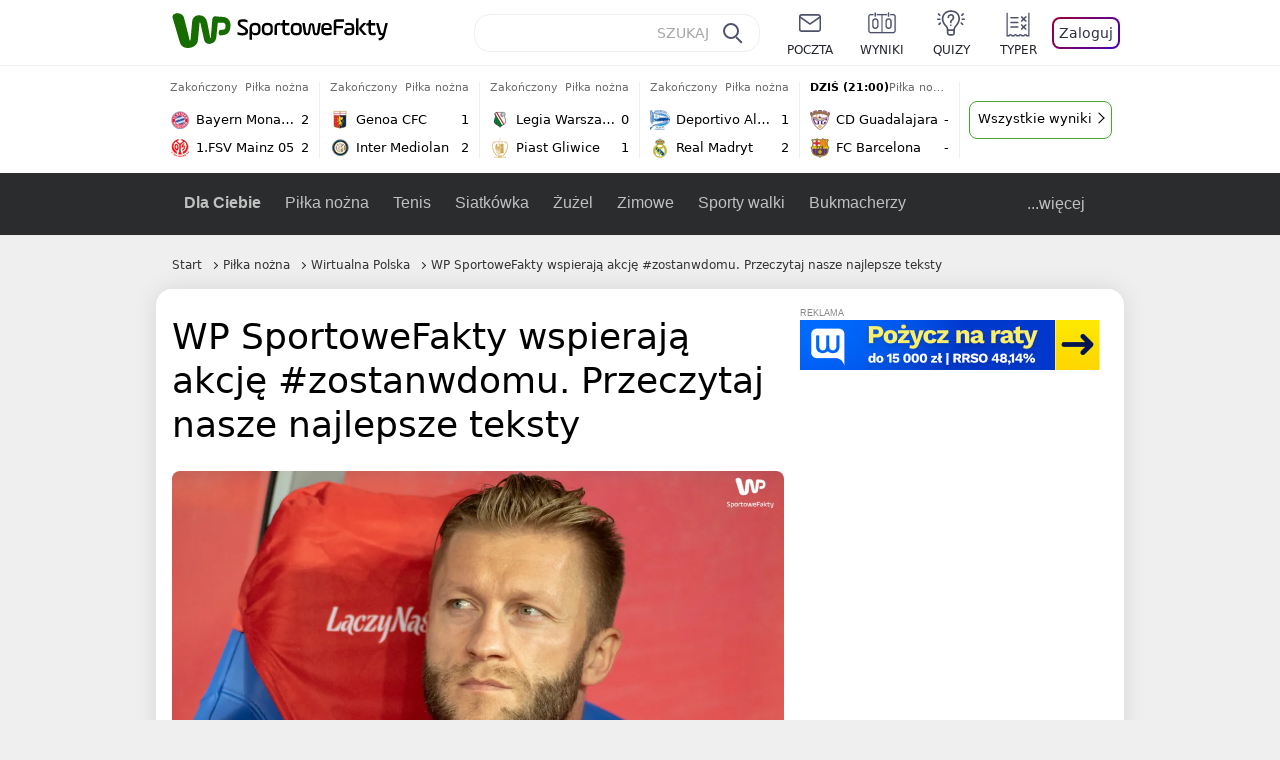

--- FILE ---
content_type: text/html; charset=UTF-8
request_url: https://sportowefakty.wp.pl/pilka-nozna/874461/wp-sportowefakty-wspiera-akcje-zostanwdomu-przeczytaj-nasze-najlepsze-teksty
body_size: 30612
content:
<!DOCTYPE html> <html lang="pl-PL"> <head> <meta charset="UTF-8"> <meta name="viewport" content="width=device-width,maximum-scale=1.0,minimum-scale=1,user-scalable=no"> <meta name="author" content="Wirtualna Polska Media"> <meta name="language" content="pl"> <meta name="robots" content="NOODP"> <meta name="logo" content="https://sportowefakty.wpcdn.pl/img/logo_SF.svg"> <meta name="gaf" content="rkcnpznk"> <meta name="breakpoints" content="1281"> <meta name="content-width" content="960, 1280"> <meta property="og:locale" content="pl_PL"> <meta property="og:site_name" content="sportowefakty.wp.pl"> <meta name="twitter:site" content="@SportoweFaktyPL"> <meta name="twitter:domain" content="sportowefakty.wp.pl"> <meta property="FbAppId" content="125447380950406"> <meta property="fb:pages" content="90593452375"> <meta property="fb:pages" content="127034117991"> <meta property="fb:pages" content="122187744459297"> <meta property="fb:pages" content="458344697547048"> <meta property="fb:pages" content="173777076079578"> <meta property="fb:pages" content="359518567477332"> <meta property="msapplication-config" content="none"> <link rel="icon" sizes="60x60" href="https://sportowefakty.wpcdn.pl/png/homescreen/favicon.ico"> <link rel="icon" type="image/png" href="https://sportowefakty.wpcdn.pl/png/homescreen/sf-homescreen-60.png"> <link rel="apple-touch-icon" href="https://sportowefakty.wpcdn.pl/png/homescreen/sf-homescreen-60.png"> <link rel="manifest" href="https://sportowefakty.wp.pl/app/manifest.json"> <title>WP SportoweFakty wspierają akcję #zostanwdomu. Przeczytaj nasze najlepsze teksty</title> <link rel="preload" as="image" href="https://v.wpimg.pl/MDg0NTAuYiUGUjhnbg5vMEUKbD0oV2FmEhJ0dm5Ef3RXSHhjdFo-IkpRKjkoGyQ3E0IvNysUYzMXUyo6bwUhaxREISYgEih2SFYrNTUAPyEDbyEmKBIkKgZcYWEkQy8nUwV6NnRBenVRb3ZgdkV1cFIAYD4xEm85" type="image/webp"> <meta name="keywords" content="Wirtualna Polska,Polska,Inne,Artur Boruc,Adam Małysz,Zbigniew Boniek,Wojciech Fortuna,Anita Włodarczyk,Adrian Zieliński,Ireneusz Jeleń,Jakub Błaszczykowski,Sebastian Szałachowski,Grzegorz Lato,Justyna Kowalczyk,Jan Mazoch,Kamil Stoch,Karol Bielecki,Marcin Gortat,Marek Citko,Mariusz Kukiełka,Wojciech Skupień,Tomisław Tajner,Stanisław Terlecki,Jacek Wszoła,Mariusz Siudek,Denis Urubko,Anna Lewandowska,Ewa Bilan-Stoch,Andrzej Zydorowicz,Stefan Gawlikowski,Sergiu Hanca,Cesare  Benedetti,Dorota Siudek,Ben  Helfgott,Koronawirus"> <meta name="description" content="Ruszyła akcja #zostanwdomu, która ma nakłonić Polaków, by w obliczu pandemii koronawirusa poważnie podeszli do kwarantanny - a przynajmniej poważnego ograniczenia wyjść z domu. Poniżej nasze najlepsze teksty, które pomogą ci zabić nudę."> <meta property="og:url" content="https://sportowefakty.wp.pl/pilka-nozna/874461/wp-sportowefakty-wspiera-akcje-zostanwdomu-przeczytaj-nasze-najlepsze-teksty"> <meta property="og:type" content="article"> <meta property="og:description" content="Ruszyła akcja #zostanwdomu, która ma nakłonić Polaków, by w obliczu pandemii koronawirusa poważnie podeszli do kwarantanny - a przynajmniej poważnego ograniczenia wyjść z domu. Poniżej nasze najlepsze teksty, które pomogą ci zabić nudę."> <meta property="og:title" content="WP SportoweFakty wspierają akcję #zostanwdomu. Przeczytaj nasze najlepsze teksty"> <meta property="og:image" content="https://i.wpimg.pl/1280x/sf-administracja.wpcdn.pl/storage2/featured_original/5e6bc454b54716_84708450.jpg"> <meta property="og:image:width" content="1200"> <meta property="og:image:height" content="675"> <meta property="og:image:type" content="image/png"> <meta property="og:image:alt" content="WP SportoweFakty wspierają akcję #zostanwdomu. Przeczytaj nasze najlepsze teksty"> <meta name="twitter:card" content="summary_large_image"> <meta name="twitter:description" content="Ruszyła akcja #zostanwdomu, która ma nakłonić Polaków, by w obliczu pandemii koronawirusa poważnie podeszli do kwarantanny - a przynajmniej poważnego ograniczenia wyjść z domu. Poniżej nasze najlepsze teksty, które pomogą ci zabić nudę."> <meta name="twitter:url" content="https://sportowefakty.wp.pl/pilka-nozna/874461/wp-sportowefakty-wspiera-akcje-zostanwdomu-przeczytaj-nasze-najlepsze-teksty"> <meta name="twitter:image" content="https://i.wpimg.pl/1280x/sf-administracja.wpcdn.pl/storage2/featured_original/5e6bc454b54716_84708450.jpg"> <meta name="robots" content="max-image-preview:large"> <link rel="canonical" href="https://sportowefakty.wp.pl/pilka-nozna/874461/wp-sportowefakty-wspiera-akcje-zostanwdomu-przeczytaj-nasze-najlepsze-teksty"> <script type="application/ld+json">{"@context":"https://schema.org","author":{"@type":"Person","name":"Robert Czykiel"},"publisher":{"@type":"Organization","name":"WP SportoweFakty","logo":{"@type":"ImageObject","url":"https://sportowefakty.wpcdn.pl/img/logo_SF.svg","width":357,"height":60}},"headline":"WP SportoweFakty wspierają akcję #zostanwdomu. Przeczytaj nasze najlepsze teksty","description":"Ruszyła akcja #zostanwdomu, która ma nakłonić Polaków, by w obliczu pandemii koronawirusa poważnie podeszli do kwarantanny - a przynajmniej poważnego ograniczenia wyjść z domu. Poniżej nasze najlepsze teksty, które pomogą ci zabić nudę.","@type":"NewsArticle","url":"https://sportowefakty.wp.pl/pilka-nozna/874461/wp-sportowefakty-wspiera-akcje-zostanwdomu-przeczytaj-nasze-najlepsze-teksty","mainEntityOfPage":{"@type":"WebPage","name":null,"@id":"https://sportowefakty.wp.pl/pilka-nozna/874461/wp-sportowefakty-wspiera-akcje-zostanwdomu-przeczytaj-nasze-najlepsze-teksty"},"datePublished":"2020-03-13T19:56:52+01:00","dateModified":"2020-03-16T17:02:26+01:00","image":"https://sf-administracja.wpcdn.pl/storage2/featured_original/5e6bc454b54716_84708450.jpg"}</script> <script> var WP = WP||[]; var wp_dot_addparams = {"cid":874461,"cview":"article","ctype":"article","csystem":"sportowefakty","cplatform":"sportowefakty","ciab":"IAB17,IAB-v3-533","bunch":"article","appVer":"v0.8.30","ccategory":"Piłka nożna","ctags":"Wirtualna Polska,Polska,Inne,Artur Boruc,Adam Małysz,Zbigniew Boniek,Wojciech Fortuna,Anita Włodarczyk,Adrian Zieliński,Ireneusz Jeleń,Jakub Błaszczykowski,Sebastian Szałachowski,Grzegorz Lato,Justyna Kowalczyk,Jan Mazoch,Kamil Stoch,Karol Bielecki,Marcin Gortat,Marek Citko,Mariusz Kukiełka,Wojciech Skupień,Tomisław Tajner,Stanisław Terlecki,Jacek Wszoła,Mariusz Siudek,Denis Urubko,Anna Lewandowska,Ewa Bilan-Stoch,Andrzej Zydorowicz,Stefan Gawlikowski,Sergiu Hanca,Cesare  Benedetti,Dorota Siudek,Ben  Helfgott,Koronawirus","cdate":"2020-03-13","cpageno":1,"cpagemax":1,"crepub":0,"cauto":false,"corigin":"","csource":"","cauthor":"Robert Czykiel"}; var rekid = 235685; var wp_dot_type = "click"; var wp_sn = "sportowefakty"; var wp_fb_id = '933316406876601'; var wp_defer_vendors = 'initVendors'; var screeningv2 = true; var wp_push_notification_on = true; var wp_consent_logo = "https://v.wpimg.pl/b2dvLnN2TVMFFDpdYUlARkZMbg0-Wj1BFBk-GiFFB1QFHTgXbB5AR0ZMbkE9RAUdCBkrAT0dMXRJGiMJIRwRRANUMQ"; var wp_consent_color = "#176c00"; var wp_consent_link_color = "#176c00"; var siteVersion = "C"; var wp_abtest = { application: { "DRP-1726": "C" } }; var wp_abtest_programmatic = "DRP-1726"; var map = ['i', 'c', 'e', 'k', 'q', 'j', 'a', 'x', 'v', 'p']; var attrName = 'data-class'; function register () { if (this.attrs.indexOf('h') === -1) { WP.gaf.registerPlaceholder(this.no, this.node, { fixed: this.attrs.indexOf('f') > -1, sticky: this.attrs.indexOf('s') > -1, durable: this.attrs.indexOf('d') > -1, }); } WP.gaf.registerSlot(this.no, this.node.firstElementChild); }; function cb (list) { for(var i = 0; i < list.length; i++) { var m = list[i]; if (m.target.nodeName === 'DIV' && m.target.attributes[attrName]) { var attrs = m.target.attributes[attrName].value.split(''); m.target.removeAttribute(attrName); var number = ''; for (var j = 0; j < attrs.length; j++) { var index = map.indexOf(attrs[j]); if (index > -1) { number += index; } }; WP.push(register.bind({attrs: attrs, no: parseInt(number), node: m.target})); } } }; WP.push(function () { WP.gaf.loadBunch(rekid, {}, true); }); var _mo = new MutationObserver(cb); _mo.observe(document, { subtree: true, childList: true }); !function(e,f){if(!document.cookie.match('(^|;)\\s*WPdp=([^;]*)')||/google/i.test(window.navigator.userAgent))return;try{f.WP=f.WP||[];f.wp_pvid=(function(){var output='';while(output.length<20){output+=Math.random().toString(16).substr(2);output=output.substr(0,20)}return output})(20);var r,s,c=["https://sportowefakty.wp.pl/[base64]",["pvid="+f.wp_pvid,(s=e.cookie.match(/(^|;)\s*PWA_adbd\s*=\s*([^;]+)/),"PWA_adbd="+(s?s.pop():"2")),location.search.substring(1),(r=e.referrer,r&&"PWAref="+encodeURIComponent(r.replace(/^https?:\/\//,"")))].filter(Boolean).join("&")].join("/?");e.write('<scr'+'ipt fetchpriority="high" src="'+c+'"><\/scr'+'ipt>')}catch(_){console.error(_)}}(document,window); </script> <link rel="stylesheet" href="https://sportowefakty.wpcdn.pl/client/v0.8.30/2ab9efe315e8e582de7a908d944c4be7.css" /> <script crossorigin src="https://sportowefakty.wp.pl/[base64]"></script> <script id="wpjslib6" crossorigin async src="https://sportowefakty.wp.pl/[base64]"></script> </head> <body class=""> <div> <div id="app" class="app-container desktop palette-339 "> <div class="ngahtmg dworbkpfgz " > <div></div> </div> <div class="nlchiln " data-class="nlchiln"> <div></div> </div> <div class="gmvhply " > <div></div> </div> <div class="rkcnpznkh"></div> <header class="main-header-wrapper"> <div id="main-header" class="layout-content" data-st-area="Naglowek" data-source="header"> <div class="logo-container"> <a class="link-sgwp" href="https://wp.pl" data-href-change> <svg width="88" height="52" fill="#176C00" viewBox="0 0 44 26" xmlns="http://www.w3.org/2000/svg" class="logoWP" > <path d="m43.589 8.2232c-0.1206-0.60465-0.2412-1.2093-0.422-1.7535-0.7236-1.8744-2.1103-3.0837-4.0398-3.4465-0.3617-0.06046-0.6632-0.12093-1.025-0.12093-0.5426-0.06047-1.0853-0.12093-1.6279-0.12093-0.5426-0.06047-1.0853-0.06046-1.5676-0.12093-0.4221-0.06046-0.8442-0.06046-1.2059-0.12093-0.4221-0.06047-0.7839-0.06047-1.2059-0.12093-0.8441-0.12093-1.8691 0.36279-2.2309 1.3907-0.1206 0.30232-0.1809 0.60465-0.1809 0.96744-0.0603 0.84651-0.1809 1.693-0.2412 2.5395-0.0602 0.90698-0.1808 1.814-0.2411 2.7209-0.0603 0.7256-0.1206 1.5116-0.1809 2.2372-0.0603 0.9675-0.1206 1.8745-0.2412 2.8419-0.0603 0.907-0.1206 1.8139-0.1809 2.7209 0 0.1814 0 0.3023-0.0603 0.4837 0 0.121-0.0603 0.1814-0.1808 0.2419-0.1206 0-0.3015-0.0605-0.3015-0.2419-0.0603-0.1209-0.0603-0.2418-0.0603-0.3627-0.3618-1.8745-0.7235-3.8093-1.0853-5.6838-0.3618-1.7535-0.6632-3.4465-1.025-5.2-0.1809-0.78604-0.3618-1.5116-0.7235-2.2372-0.5427-1.0884-1.3265-1.9349-2.3515-2.4791-1.5677-0.78605-3.1353-0.90698-4.8235-0.48373-0.9044 0.24186-1.628 0.72558-2.1706 1.4512-0.4221 0.54418-0.7236 1.0884-0.9044 1.7535-0.2412 0.72559-0.3015 1.4512-0.3618 2.1768-0.0603 0.96744-0.1809 1.9349-0.2412 2.9024-0.1206 1.2697-0.2412 2.479-0.3617 3.7488-0.0603 0.9674-0.1809 1.9953-0.2412 2.9628-0.0603 0.786-0.1206 1.6325-0.2412 2.4186 0 0.3023-0.0603 0.6046-0.0603 0.8465 0 0.1814-0.1206 0.3023-0.3015 0.3023-0.2411 0.0605-0.3617-0.0604-0.422-0.3023s-0.1206-0.4837-0.1809-0.7256c-0.1809-0.786-0.3618-1.6325-0.5426-2.4186-0.1809-0.8465-0.4221-1.6325-0.603-2.4791-0.3015-1.1488-0.5426-2.2976-0.8441-3.4465-0.2412-0.9069-0.4824-1.8744-0.7235-2.7814-0.24121-0.90698-0.48239-1.8744-0.72356-2.7814-0.18089-0.66512-0.36177-1.3302-0.48236-1.9349-0.24117-0.84651-0.66323-1.5721-1.3265-2.1768-0.78382-0.66511-1.6882-1.0884-2.7735-1.2698-1.2059-0.18139-2.3515 1e-6 -3.3765 0.72558-0.48235 0.36279-0.84412 0.78604-1.025 1.3907-0.12059 0.42326-0.12059 0.90698 0 1.3302 0.18088 0.60465 0.36177 1.2698 0.54265 1.8744 0.24118 0.72559 0.48235 1.4512 0.66324 2.2372 0.24117 0.84652 0.54264 1.7535 0.78382 2.6 0.24118 0.786 0.48235 1.5116 0.66324 2.2977 0.24117 0.7255 0.42205 1.5116 0.66323 2.2372 0.18088 0.6046 0.36177 1.2697 0.54265 1.8744 0.18088 0.7256 0.42206 1.3907 0.60294 2.1163 0.18088 0.6046 0.36176 1.2093 0.54264 1.7535 0.24118 0.7255 0.42206 1.4511 0.72353 2.1767 0.36177 0.786 0.84412 1.4512 1.5074 1.9953 1.025 0.7861 2.1706 1.2093 3.3765 1.2698 0.6632 0.0605 1.3867 0 2.05-0.0605 1.2059-0.1813 2.2912-0.4837 3.3162-1.1488 0.9647-0.6046 1.8088-1.4512 2.2911-2.5395 0.3618-0.7256 0.5427-1.5721 0.603-2.3582 0.1206-0.8465 0.1809-1.7535 0.2411-2.6 0.1206-1.1488 0.2412-2.2976 0.3618-3.4465 0.1206-0.9674 0.1809-1.8744 0.2412-2.8418 0.1206-1.0884 0.1809-2.1768 0.3015-3.2047 0-0.18139 0.0603-0.36279 0.0603-0.54418 0-0.1814 0.1205-0.30233 0.2411-0.30233 0.1809 0 0.2412 0.06047 0.3015 0.24186 0 0.06047 0 0.12093 0.0603 0.12093 0.1206 0.42326 0.1809 0.90698 0.3015 1.3302 0.3014 1.3302 0.5426 2.6 0.8441 3.9303 0.2412 1.2093 0.5426 2.3581 0.7838 3.5674 0.2412 1.1488 0.5427 2.3581 0.7838 3.507 0.1206 0.6046 0.3618 1.1488 0.6633 1.6325 0.7235 1.0884 1.6882 1.6326 2.9544 1.6931 0.6632 0.0604 1.2662 0 1.8691-0.2419 0.8441-0.2419 1.5676-0.6651 2.1706-1.2698 0.7235-0.7256 1.2059-1.6325 1.3868-2.6604 0.1205-0.5442 0.1808-1.1489 0.2411-1.6931 0.1206-1.2093 0.2412-2.3581 0.3618-3.5674 0.1206-0.9674 0.1809-1.9953 0.3015-2.9628 0.0603-0.66511 0.1205-1.3302 0.1808-2.0558 0.0603-0.42325 0.1206-0.84651 0.1206-1.3302h0.1809c1.1456 0 2.2309 0.06047 3.3765 0.06047 0.3015 0 0.5426 0 0.8441 0.06046 2.05 0.1814 1.7485 4.7163 0.1809 4.9581-0.3015 0.0605-0.603 0.0605-0.9044 0.121-0.5427 0.0604-1.025 0.0604-1.5677 0.1209-0.3617 0-0.6632 0.1814-0.8441 0.4837-0.1206 0.1209-0.2412 0.3023-0.3015 0.4837-0.3014 0.6652-0.3617 1.3303-0.1808 1.9954 0.0602 0.3023 0.1808 0.6046 0.422 0.8465s0.5427 0.3628 0.8441 0.3628c0.1809 0 0.3015-0.0605 0.4824-0.0605 0.6029-0.0604 1.2662-0.1814 1.8691-0.2418 0.4221-0.0605 0.7838-0.121 1.2059-0.2419 1.5676-0.4837 2.6529-1.5116 3.2559-3.0837 0.3014-0.8465 0.4823-1.7535 0.4823-2.6605 0.2412-0.72557 0.2412-1.4512 0.1206-2.1767z" /> </svg> </a> <a href="/"> <svg width="228" height="36" viewBox="0 0 114 18" xmlns="http://www.w3.org/2000/svg" class="logoSF"> <title>SportoweFakty - wiadomości sportowe, relacje na żywo, wyniki</title> <path d="m0.30664 11.27c1.025 0.4232 2.1706 0.7255 3.6779 0.7255 1.6279 0 2.3515-0.3023 2.3515-1.2697 0-0.78607-0.48236-1.0884-1.5676-1.7535l-2.4721-1.5116c-1.0853-0.66512-1.8088-1.5116-1.8088-2.9628 0-1.9349 1.2662-2.8419 3.9794-2.8419 1.5074 0 2.4118 0.30232 3.3162 0.66511v1.814c-0.9647-0.48373-1.9897-0.66512-3.3162-0.66512-1.4471 0-2.05 0.30232-2.05 1.1488 0 0.66511 0.36176 0.96744 1.1456 1.3907l2.5926 1.5721c1.2662 0.78604 2.1706 1.5116 2.1706 3.1442 0 2.0558-1.3265 3.0837-4.3412 3.0837-1.6279 0-2.7735-0.3023-3.6176-0.6651v-1.8744h-0.060293z" /> <path d="m9.4111 8.2467c0-2.6605 1.628-3.8698 4.1-3.8698 2.7736 0 4.1603 1.2093 4.1603 3.8698v1.5721c0 2.4791-1.1456 3.9302-3.7382 3.9302-1.3868 0-2.2309-0.4837-2.6529-1.2093v4.5954h-1.8692v-8.8884zm6.4515 0.06047c0-1.3907-0.3618-2.1768-2.2912-2.1768-1.8691 0-2.2911 0.78605-2.2911 2.1768v1.5721c0 1.3907 0.422 2.1767 2.2911 2.1767s2.2912-0.7256 2.2912-2.1767v-1.5721z" /> <path d="m18.636 9.8793v-1.5721c0-2.4791 1.3265-3.9302 4.1603-3.9302 2.9545 0 4.1 1.3907 4.1 3.9302v1.5721c0 2.479-1.3264 3.9302-4.1 3.9302-2.8941-0.0605-4.1603-1.3907-4.1603-3.9302zm6.4515-1.5721c0-1.3907-0.422-2.1768-2.2912-2.1768-1.8691 0-2.2911 0.78605-2.2911 2.1768v1.5721c0 1.3907 0.422 2.1767 2.2911 2.1767 1.8692 0 2.2912-0.7256 2.2912-2.1767v-1.5721z" /> <path d="m29.972 13.568h-1.8692v-5.9861c0-2.0558 1.0853-3.2046 3.4368-3.2046 0.4824 0 0.7838 0.06047 1.1456 0.12093v1.7535c-0.2412-0.12093-0.6029-0.18139-1.1456-0.18139-1.2662 0-1.5676 0.54418-1.5676 1.5721v5.9256z" /> <path d="m32.564 4.8607 1.5676-0.30232 0.3015-2.3581h1.5073v2.3581h3.3162v1.7535h-3.2559v4.1117c0 1.2093 0.5427 1.572 1.3868 1.572s1.6882-0.1813 2.2309-0.3627v1.7534c-0.603 0.2419-1.3265 0.3628-2.2309 0.3628-1.8691 0-3.2559-0.786-3.2559-3.3255v-4.1117h-1.5676v-1.4512z" /> <path d="m40.342 9.8793v-1.5721c0-2.4791 1.3265-3.9302 4.1603-3.9302 2.9544 0 4.1 1.3907 4.1 3.9302v1.5721c0 2.479-1.3265 3.9302-4.1 3.9302-2.9544-0.0605-4.1603-1.3907-4.1603-3.9302zm6.3912-1.5721c0-1.3907-0.4221-2.1768-2.2912-2.1768s-2.2912 0.78605-2.2912 2.1768v1.5721c0 1.3907 0.4221 2.1767 2.2912 2.1767s2.2912-0.7256 2.2912-2.1767v-1.5721z" /> <path d="m51.858 11.27c0.1206 0.7256 0.3015 0.907 0.7235 0.907 0.4221 0 0.603-0.1814 0.7235-0.907l0.7236-4.8977c0.1809-1.2698 0.6632-1.7535 1.9294-1.7535 1.1456 0 1.7485 0.42326 1.9294 1.7535l0.7235 4.8977c0.1206 0.7256 0.3015 0.907 0.7236 0.907 0.422 0 0.6029-0.1814 0.7235-0.907l0.9647-6.7116h1.8691l-1.025 6.772c-0.2412 1.5117-0.7235 2.4186-2.5926 2.4186-1.628 0-2.1103-0.8465-2.2912-2.4186l-0.603-4.4139c-0.1205-0.60465-0.1808-0.78605-0.4823-0.78605s-0.3618 0.12093-0.4221 0.78605l-0.6029 4.4139c-0.2412 1.5117-0.6632 2.4186-2.2912 2.4186-1.8088 0-2.3515-0.8465-2.5926-2.4186l-1.025-6.772h1.8691l1.025 6.7116z" /> <path d="m70.911 9.7582h-5.7883v0.42321c0 1.3303 0.7839 1.8745 2.5927 1.8745 1.025 0 2.4117-0.2419 3.075-0.5442v1.7535c-0.8442 0.3628-2.05 0.5441-3.075 0.5441-3.0147 0-4.4618-1.0883-4.4618-3.8697v-1.5721c0-2.2977 0.9647-3.9302 4.0397-3.9302 2.4721 0 3.8588 1.2698 3.8588 3.7488-0.0603 0.36279-0.0603 1.0884-0.2411 1.5721zm-5.7883-1.5116h4.2206v-0.48372c0-1.2093-0.7838-1.814-2.1103-1.814s-2.1103 0.54419-2.1103 1.814v0.48372z" /> <path d="m74.348 13.568h-1.8691v-9.7349c0-1.4512 0.603-2.0558 2.05-2.0558h5.6677v1.814h-5.125c-0.4824 0-0.7236 0.18139-0.7236 0.66511v2.4186h5.125v1.814h-5.125v5.0791z" /> <path d="m87.854 10.847c0 1.9954-1.2058 2.9023-3.8588 2.9023-2.3514 0-3.6779-0.8465-3.6779-2.7814 0-2.0558 1.447-2.7209 3.6779-2.7209h1.9897v-0.90698c0-1.1488-0.8441-1.3907-2.1103-1.3907-1.0853 0-1.9897 0.12093-2.5926 0.36279v-1.6326c0.6632-0.24186 1.5073-0.30233 2.4721-0.30233 2.4117 0 4.0999 0.72558 4.0999 2.9628v3.507zm-1.8691-1.2093h-1.9897c-1.2059 0-1.8088 0.36278-1.8088 1.2698 0 1.0884 0.8441 1.2698 1.7485 1.2698 1.1456 0 2.05-0.1814 2.05-1.3907v-1.1489z" /> <path d="m89.18 0.86987h1.8691v12.698h-1.8691v-12.698zm5.4867 3.6884h2.3515l-3.1956 3.5674c-0.1809 0.18139-0.3617 0.42325-0.3617 0.66511s0.1808 0.42326 0.3617 0.60465l3.5574 4.1116h-2.3515l-2.7132-3.1442c-0.603-0.66512-0.7235-1.1488-0.7235-1.693 0-0.54418 0.1205-0.90697 0.7235-1.5721l2.3514-2.5395z" /> <path d="m97.019 4.8607 1.5676-0.30232 0.3015-2.3581h1.5673v2.3581h3.316v1.7535h-3.316v4.1117c0 1.2093 0.543 1.572 1.387 1.572 0.784 0 1.688-0.1813 2.231-0.3627v1.7534c-0.603 0.2419-1.327 0.3628-2.231 0.3628-1.869 0-3.2558-0.786-3.2558-3.3255v-4.1117h-1.5676v-1.4512z" /> <path d="m107.93 11.21c0.181 0.7861 0.422 0.907 0.965 0.907 0.422 0 0.663-0.1209 0.844-0.907l1.507-6.6512h1.869l-2.17 9.0094c-0.603 2.6-1.99 4.0511-4.522 3.9906l-0.362-1.6325c1.869 0.0605 2.593-0.9675 3.015-2.3581-0.181 0.0604-0.543 0.1209-0.844 0.1209-1.447 0-1.87-0.9675-2.171-2.2977l-1.749-6.8326h1.87l1.748 6.6512z" /> </svg> </a> </div> <div id="main-search" class="search-container"> <input type="search" class="search-input" placeholder="SZUKAJ" autocomplete="off" /> <div class="search-icon"></div> <div id="results" class="results"><span class="empty-list">Wpisz przynajmniej 2 znaki</span></div> </div> <nav class="header-nav"> <a href="https://poczta.wp.pl"> <div class="item link"> <img src="https://v.wpimg.pl/b2N6dGEuTVMvVBJ0ag5ARmwMRi4sV04QOxReZWpBUkp8Dks0NRoQRiFBASEkHhZLYEEUJCEbTEIiGRcxIloLUSFYF2gtEANWK0RJNyoWGEYvGBcxIlcf" alt="" width="40" height="28" loading="lazy" /> <span>poczta</span> </div> </a> <a href="/wyniki-meczow"> <div class="item link"> <img src="https://v.wpimg.pl/eW5pa2kuSjZUEhcBRA5HIxdKQ1sCV0l1QFJbEERBVS8HSE5BGxoXI1oHBFQKHhEuGwcRUQ8bSydZXxJEDFoMNFoeEh0DEAQzUAJMRRIbDDxcXhJEDFcY" alt="" width="40" height="28" loading="lazy" /> <span>wyniki</span> </div> </a> <a href="/quizy"> <div class="item link"> <img src="https://v.wpimg.pl/dWl6eS5zSzYNVBNgGgFGI04MRzpcWEh1GRRfcRpOVC9eDkogRRUWIwNBADVUERAuQkEVMFEUSicAGRYlUlUNNANYFnxdHwUzCURIIkATHi5CRRM0Fwc" alt="" width="40" height="28" loading="lazy" /> <span>quizy</span> </div> </a> <a href="/ustawienia/typowanie" class="js-betting-button"> <div class="item link"> <img src="https://v.wpimg.pl/cGVyLnN2TCY3GzpdYUlBM3RDbgcnEE9lI1t2TGEGUz9kQWMdPl0RMzkOKQgvWRc-eA48DSpcTTc6Vj8YKR0KJDkXP0E6SxMiJFc_GCkQHg" alt="" width="40" height="28" loading="lazy" /> <span>typer</span> </div> </a> <div class="item item--login"> <div id="onelogin"> <div class="container"> <div class="login-button js-login-button" tabindex="0"> Zaloguj </div> </div> </div> </div> </nav> </div> <div class="divider"></div> <div id="livescore" class="layout-content" data-st-area="Wyniki-pasek" data-source="header-livescore"> <a href="/pilka-nozna/relacja-na-zywo/169602/bayern-monachium-1fsv-mainz-05-live" class="livescore-item"> <div class="item-header"> <div class="status--finished">Zakończony</div> <div class="sport-name"> Piłka nożna </div> </div> <div class="item-body"> <div class="team" > <div class="team-logo" > <img src="https://v.wpimg.pl/MjU2Mi5wYgs0UDtaGgxvHncIbwBcVWFIIBB3SxpFfRJnAmIaUwA9RCJCLg1bWT0GekYsDkZYeF82UHtaDU4rWmdULllqQ3xcZwB4XwdZPQQyEDA" alt="Bayern Monachium" width="20" height="20" loading="lazy" /> </div> <div class="team-name">Bayern Monachium</div> <div class="team-score"> 2 </div> </div> <div class="team" > <div class="team-logo" > <img src="https://v.wpimg.pl/Mzg4My5wYhsGVjtKGgxvDkUObxBcVWFYEhZ3WxpFfQJVBGIKUwA9VBBELh1bWT0WSEAsHkZYeE8EVntLVhUsS1YCL0FqQXRPVQd1QQZZPRQAFjA" alt="1.FSV Mainz 05" width="20" height="20" loading="lazy" /> </div> <div class="team-name">1.FSV Mainz 05</div> <div class="team-score"> 2 </div> </div> </div> <span class="item-hoverbutton mainbutton mainbutton--next">Przejdź do relacji</span> </a> <a href="/pilka-nozna/relacja-na-zywo/171844/genoa-cfc-inter-mediolan-live" class="livescore-item"> <div class="item-header"> <div class="status--finished">Zakończony</div> <div class="sport-name"> Piłka nożna </div> </div> <div class="item-body"> <div class="team" > <div class="team-logo" > <img src="https://v.wpimg.pl/NjY5OC5wYQs4VzlwGgxsHnsPbSpcVWJILBd1YRpFfhJrBWAwUwA-RC5FLCdbWT4GdkEuJEZYe189Bn0gVhUsUm8Dd3FqQntfbwN5eg1ZPgQ-FzI" alt="Genoa CFC" width="20" height="20" loading="lazy" /> </div> <div class="team-name">Genoa CFC</div> <div class="team-score"> 1 </div> </div> <div class="team" > <div class="team-logo" > <img src="https://v.wpimg.pl/MDc0MC5wYiUCUjtwGgxvMEEKbypcVWFmFhJ3YRpFfTxRAGIwUwA9ahRALidbWT0oTEQsJEZYeHEHA38gBhJ9fQcFf3tqRHlyUwB6dwVZPSoEEjA" alt="Inter Mediolan" width="20" height="20" loading="lazy" /> </div> <div class="team-name">Inter Mediolan</div> <div class="team-score"> 2 </div> </div> </div> <span class="item-hoverbutton mainbutton mainbutton--next">Przejdź do relacji</span> </a> <a href="/pilka-nozna/relacja-na-zywo/168748/legia-warszawa-piast-gliwice-live" class="livescore-item"> <div class="item-header"> <div class="status--finished">Zakończony</div> <div class="sport-name"> Piłka nożna </div> </div> <div class="item-body"> <div class="team" > <div class="team-logo" > <img src="https://v.wpimg.pl/MjkxMy5wYgsKGjtKGgxvHklCbxBcVWFIHlp3WxpFfRJZSGIKUwA9RBwILh1bWT0GRAwsHkZYe1JTHCtPURYpCF5LfU9qTnxSXUp0SAZZPQQMWjA" alt="Legia Warszawa" width="20" height="20" loading="lazy" /> </div> <div class="team-name">Legia Warszawa</div> <div class="team-score"> 0 </div> </div> <div class="team" > <div class="team-logo" > <img src="https://v.wpimg.pl/MDM2My5wYiUsUDtKGgxvMG8IbxBcVWFmOBB3WxpFfTx_AmIKUwA9ajpCLh1bWT0oYkYsHkZYe315An9IDUMuIikBL0xqRH10fgJ-TwZZPSoqEDA" alt="Piast Gliwice" width="20" height="20" loading="lazy" /> </div> <div class="team-name">Piast Gliwice</div> <div class="team-score"> 1 </div> </div> </div> <span class="item-hoverbutton mainbutton mainbutton--next">Przejdź do relacji</span> </a> <a href="/pilka-nozna/relacja-na-zywo/169959/deportivo-alaves-real-madryt-live" class="livescore-item"> <div class="item-header"> <div class="status--finished">Zakończony</div> <div class="sport-name"> Piłka nożna </div> </div> <div class="item-body"> <div class="team" > <div class="team-logo" > <img src="https://v.wpimg.pl/MTU2OS5wYjU0UDlgGgxvIHcIbTpcVWF2IBB1cRpFfSxnAmAgUwA9eiJCLDdbWT04ekYuNEZYeGM3U34yAE4oYDRRK2NqQHxgZQN6ZQxZPToyEDI" alt="Deportivo Alaves" width="20" height="20" loading="lazy" /> </div> <div class="team-name">Deportivo Alaves</div> <div class="team-score"> 1 </div> </div> <div class="team" > <div class="team-logo" > <img src="https://v.wpimg.pl/ODE5OC5wYCUkVzlwGgxtMGcPbSpcVWNmMBd1YRpFfzx3BWAwUwA_ajJFLCdbWT8oakEuJEZYen0mVClxVhR-dCZWLnFqQnp0cQ1-eg1ZPyoiFzI" alt="Real Madryt" width="20" height="20" loading="lazy" /> </div> <div class="team-name">Real Madryt</div> <div class="team-score"> 2 </div> </div> </div> <span class="item-hoverbutton mainbutton mainbutton--next">Przejdź do relacji</span> </a> <a href="/pilka-nozna/relacja-na-zywo/175992/cd-guadalajara-fc-barcelona-live" class="livescore-item"> <div class="item-header"> <div class="status--scheduled">DZIŚ (21:00)</div> <div class="sport-name"> Piłka nożna </div> </div> <div class="item-body"> <div class="team" > <div class="team-logo" > <img src="https://v.wpimg.pl/MTkwMC5wYjUKFTtwGgxvIElNbypcVWF2HlV3YRpFfSxZR2IwUwA9ehwHLidbWT04RAMsJEZYe21fR3t2BEZ6Z1NCeHtqRH5jWUZ0cwVZPToMVTA" alt="CD Guadalajara" width="20" height="20" loading="lazy" /> </div> <div class="team-name">CD Guadalajara</div> <div class="team-score"> - </div> </div> <div class="team" > <div class="team-logo" > <img src="https://v.wpimg.pl/MDc2Ni5wYiUCUDhaGgxvMEEIbABcVWFmFhB0SxpFfTxRAmEaUwA9ahRCLQ1bWT0oTEYvDkZYeHEHAy9ZVhR1IltQL1FqQXt2VAJ5XwNZPSoEEDM" alt="FC Barcelona" width="20" height="20" loading="lazy" /> </div> <div class="team-name">FC Barcelona</div> <div class="team-score"> - </div> </div> </div> <span class="item-hoverbutton mainbutton mainbutton--next">Przejdź do relacji</span> </a> <div class="results"> <div class="nubf"> <div class="rmaalb " data-class="rmaalb"> <div></div> </div> </div> <a class="mainbutton mainbutton--next" href="/pilka-nozna/terminarz">Wszystkie wyniki</a> </div> </div> <div id="main-menu" class="menu-container" data-st-area="Naglowek" data-source="header"> <div class="main-menu js-menu"> <nav class="main-menu__nav js-menu__nav"> <a href="/dla-ciebie"> Dla Ciebie </a> <div class="js-menu__top-item main-menu__item"> <a href="/pilka-nozna">Piłka nożna</a> <div class="submenu"> <div class="submenu__wrapper submenu__wrapper--expanded"> <div class="submenu__items"> <div class="main-menu__item"> <a href="/pilka-nozna/polska">Reprezentacja Polski</a> </div> <div class="main-menu__item"> <a href="/pilka-nozna/pko-ekstraklasa">PKO Ekstraklasa</a> </div> <div class="main-menu__item"> <a href="/pilka-nozna/betclic-i-liga">I liga</a> </div> <div class="main-menu__item"> <a href="/pilka-nozna/betclic-ii-liga">II liga</a> </div> <div class="main-menu__item"> <a href="/pilka-nozna/puchar-polski">Puchar Polski</a> </div> <div class="main-menu__item"> <a href="/pilka-nozna/pozostale-rozgrywki">Inne rozgrywki w PL</a> </div> <div class="main-menu__item"> <a href="/pilka-nozna/reprezentacje">Reprezentacje</a> </div> <div class="main-menu__item"> <a href="/pilka-nozna/liga-mistrzow">Liga Mistrzów </a> </div> <div class="main-menu__item"> <a href="/pilka-nozna/liga-europy">Liga Europy</a> </div> <div class="main-menu__item"> <a href="/pilka-nozna/liga-konferencji-europy">Liga Konferencji</a> </div> <div class="main-menu__item"> <a href="/pilka-nozna/bundesliga">Bundesliga</a> </div> <div class="main-menu__item"> <a href="/pilka-nozna/premier-league">Premier League</a> </div> <div class="main-menu__item"> <a href="/pilka-nozna/la-liga">Primera Division</a> </div> <div class="main-menu__item"> <a href="/pilka-nozna/serie-a">Serie A</a> </div> <div class="main-menu__item"> <a href="/pilka-nozna/ligue-1">Ligue 1</a> </div> <div class="main-menu__item"> <a href="/pilka-nozna/pilka-na-swiecie">Piłka na świecie</a> </div> <div class="main-menu__item"> <a href="/futsal">Futsal</a> </div> </div> <div class="submenu__items submenu__items--extra"> <a href="/pilka-nozna/terminarz">Wyniki/Kalendarz</a> <a href="/pilka-nozna/tabele">Tabele</a> </div> </div> </div> </div><div class="js-menu__top-item main-menu__item"> <a href="/tenis">Tenis</a> <div data-category-id="10"></div> </div><div class="js-menu__top-item main-menu__item"> <a href="/siatkowka">Siatkówka</a> <div data-category-id="6"></div> </div><div class="js-menu__top-item main-menu__item"> <a href="/zuzel">Żużel</a> <div data-category-id="5"></div> </div><div class="js-menu__top-item main-menu__item"> <a href="/zimowe">Zimowe</a> <div data-category-id="34"></div> </div><div class="js-menu__top-item main-menu__item"> <a href="/sporty-walki">Sporty walki</a> <div data-category-id="25"></div> </div><div class="js-menu__top-item main-menu__item"> <a href="/bukmacherzy">Bukmacherzy</a> <div data-category-id="63"></div> </div><div class="js-menu__top-item main-menu__item"> <a href="/pilka-reczna">Piłka ręczna</a> <div data-category-id="9"></div> </div><div class="js-menu__top-item main-menu__item"> <a href="/koszykowka">Koszykówka</a> <div data-category-id="4"></div> </div><div class="js-menu__top-item main-menu__item"> <a href="/moto">Moto</a> <div data-category-id="8"></div> </div><div class="js-menu__top-item main-menu__item"> <a href="/la">LA</a> <div data-category-id="42"></div> </div><div class="js-menu__top-item main-menu__item"> <a href="/sportowybar">SportowyBar</a> <div data-category-id="35"></div> </div><div class="js-menu__top-item main-menu__item"> <a href="/esport">Esport</a> <div data-category-id="43"></div> </div><div class="js-menu__top-item main-menu__item"> <a href="/alpinizm">Alpinizm</a> <div data-category-id="49"></div> </div><div class="js-menu__top-item main-menu__item"> <a href="/kajakarstwo">Kajakarstwo</a> <div data-category-id="50"></div> </div><div class="js-menu__top-item main-menu__item"> <a href="/kolarstwo">Kolarstwo</a> <div data-category-id="51"></div> </div><div class="js-menu__top-item main-menu__item"> <a href="/kolarstwo-gorskie">Kolarstwo górskie</a> <div data-category-id="52"></div> </div><div class="js-menu__top-item main-menu__item"> <a href="/football-amerykanski/lfa">LFA</a> <div data-category-id="53"></div> </div><div class="js-menu__top-item main-menu__item"> <a href="/football-amerykanski/nfl">NFL</a> <div data-category-id="54"></div> </div><div class="js-menu__top-item main-menu__item"> <a href="/plywanie">Pływanie</a> <div data-category-id="55"></div> </div><div class="js-menu__top-item main-menu__item"> <a href="/rugby">Rugby</a> <div data-category-id="56"></div> </div><div class="js-menu__top-item main-menu__item"> <a href="/snooker">Snooker</a> <div data-category-id="57"></div> </div><div class="js-menu__top-item main-menu__item"> <a href="/szermierka">Szermierka</a> <div data-category-id="58"></div> </div><div class="js-menu__top-item main-menu__item"> <a href="/tenis-stolowy">Tenis stołowy</a> <div data-category-id="59"></div> </div><div class="js-menu__top-item main-menu__item"> <a href="/wioslarstwo">Wioślarstwo</a> <div data-category-id="60"></div> </div><div class="js-menu__top-item main-menu__item"> <a href="/zeglarstwo">Żeglarstwo</a> <div data-category-id="61"></div> </div><div class="js-menu__top-item main-menu__item"> <a href="/badminton">Badminton</a> <div data-category-id="66"></div> </div> </nav> <div class="main-menu__item main-menu__item--more js-menu__top-item js-menu__more-container"> <span class="main-menu__more">...więcej</span> <div class="submenu"> <div class="submenu__wrapper submenu__wrapper--expanded"> <div class="submenu__items js-menu__more-submenu"></div> </div> </div> </div> </div> </div> </header> <div class="cnvbunqv d2FsbHBhcGVydjAuOC4zMDM"></div> <div class="cnvbunqv YWx0U2xvdHYwLjguMzAz"></div> <div class="cnvbunqv d2FsbHBhcGVydjAuOC4zMDY"></div> <main id="main" class="main layout-content"> <nav id="breadcrumbs" class="layout-content"> <ul class="list"> <li class="breadcrumb go-arrow"> <a href="/">Start</a> </li> <li class="breadcrumb go-arrow"> <a href="/pilka-nozna"> Piłka nożna </a> </li><li class="breadcrumb go-arrow"> <a href="/inne/wirtualna-polska"> Wirtualna Polska </a> </li> <li class="breadcrumb go-arrow"> <span>WP SportoweFakty wspierają akcję #zostanwdomu. Przeczytaj nasze najlepsze teksty</span> </li> </ul> </nav> <div class="article-wrapper layout-full layout-box"> <article class="article"> <div class="article__top"> <h1 class="title">WP SportoweFakty wspierają akcję #zostanwdomu. Przeczytaj nasze najlepsze teksty</h1> <figure> <img src="https://v.wpimg.pl/MDg0NTAuYiUGUjhnbg5vMEUKbD0oV2FmEhJ0dm5Ef3RXSHhjdFo-IkpRKjkoGyQ3E0IvNysUYzMXUyo6bwUhaxREISYgEih2SFYrNTUAPyEDbyEmKBIkKgZcYWEkQy8nUwV6NnRBenVRb3ZgdkV1cFIAYD4xEm85" alt="WP SportoweFakty" width="1200" height="675" loading="eager" class="cover-photo" /> <figcaption class="cover-photo-desc">WP SportoweFakty</figcaption> </figure> <div class="panel oneliner"> <div class="content-authors" data-st-area="Autor"> <div class="photo"> <img src="https://v.wpimg.pl/NDAyOS5wYSUgGzlgGgxsMGNDbTpcVWJmNFt1cRpBfjx3SWAgUwA-ajYJLDdbWT4obhg5MkEWPDduTHgyV0YsIiBNfGICQnobcEF4YwFHfH1vCSE0Fwo" alt="Zdjęcie autora artykułu" width="60" height="60" loading="lazy" fetchpriority="low" /> </div> <div class="links"> <a class="author-name" href="/autor/robert-czykiel">Robert Czykiel</a> <time>13.03.2020, 19:56</time> </div> </div> <div id="socialButtons" class="social-buttons"> <div class="button button--share" data-tooltip="Udostępnij"> <img src="https://v.wpimg.pl/c2hhcmUuTFMJChVeeg5BRkpSQQQ8V08QHUpZT3pHV0paXEweJRoRRgcfBgs0HhdLRh8TDjEbTUIERxAbMloKUQcGEEImGgBbCQRODyABF10GRRAFNAcGHBseBE8o" alt="udostępnij" width="24" height="24" loading="lazy" fetchpriority="low" /> </div> <div class="button button--comment " data-tooltip="Komentarze"> <img src="https://v.wpimg.pl/bWVudHMuTTY3FxJ7Yg5AI3RPRiEkV051I1deamJHVi9kQUs7PRoQIzkCAS4sHhYueAIUKykbTCc6Whc-KloLNDkbF2c-GgE-NxlJKjgBFjg4WAcnIBgHOSIGSjs7EkAq" alt="skomentuj" width="24" height="24" loading="lazy" fetchpriority="low" /> <span class="social-button-comments-count">1</span> </div> </div> </div> </div> <div class="cfxbqr"> <div class="oradxgn jqnfgt ___h50___ ___w300___ " data-class="oradxgn"> <div></div><img role="presentation" src="https://std.wpcdn.pl/images/adv/placeholder_wp.svg" loading="lazy" alt="" decoding="async"> </div> <div class="cfxbckn"> <div class="gmkfsazm jqnfgt ___h600___ " data-class="gmkfsazm"> <div></div><img role="presentation" src="https://std.wpcdn.pl/images/adv/placeholder_wp.svg" loading="lazy" alt="" decoding="async"> </div> </div> </div> <div class="article__lead"> <p class="lead">Ruszyła akcja #zostanwdomu, która ma nakłonić Polaków, by w obliczu pandemii koronawirusa poważnie podeszli do kwarantanny - a przynajmniej poważnego ograniczenia wyjść z domu. Poniżej nasze najlepsze teksty, które pomogą ci zabić nudę.</p> </div> <div class="cfxbtgcmgt"> <div class="rokfotm jqnfgt ___h200___ octikpu " > <div></div><img role="presentation" src="https://std.wpcdn.pl/images/adv/placeholder_wp.svg" loading="lazy" alt="" decoding="async"> </div> </div> <div class="article__content"> <div class="favorite-tags-slider"> <p class="favorite-tags-slider__title">W tym artykule dowiesz się o:</p> <div class="favorite-tags-slider__tags"> <div class="slider-slotted "> <div class="disabled slider-arrow left js-slider-left"> <div class="go-arrow"></div> </div> <div class="disabled slider-arrow right js-slider-right"> <div class="go-arrow"></div> </div> <div class="slider-container"> <div class="item"> <a class="item__link" href="/pilka-nozna/artur-boruc"> <div class="item__image"> <img src="https://v.wpimg.pl/MzIxOC5wYhsoGjlwGgxvDmtCbSpcVWFYPFp1YRpFeQJ7TGAwUwA9VD4ILCdbWT0WZgwuJEZYeBt8THd0BEJ8Sn5MfXdqT3xDcUt9cg1ZPRQuWjI" alt="Artur Boruc" width="24" height="24" loading="lazy" fetchpriority="low" class="item__logo" /> </div> <div class="item__name">Artur Boruc</div> </a> <span class="item__star"> <button class="star" data-tag-url="/pilka-nozna/artur-boruc" data-area="article" data-favourite-button="0"> <img loading="lazy" width="24" height="24" src="https://sportowefakty.wpcdn.pl/svg/icons/favourite_blank.svg" alt="Dodaj tag Artur Boruc do ulubionych" /> </button> </span> </div><div class="item"> <a class="item__link" href="/moto/adam-malysz"> <div class="item__image"> <img src="https://v.wpimg.pl/NTc4Mi5wYTUCVjtaGgxsIEEObwBcVWJ2FhZ3SxpFeixRAGIaUwA-ehRELg1bWT44TEAsDkZYezdXACkPB0QrYVsBKVlqQXpjUwF6UQdZPjoEFjA" alt="Adam Małysz" width="24" height="24" loading="lazy" fetchpriority="low" class="item__logo" /> </div> <div class="item__name">Adam Małysz</div> </a> <span class="item__star"> <button class="star" data-tag-url="/moto/adam-malysz" data-area="article" data-favourite-button="0"> <img loading="lazy" width="24" height="24" src="https://sportowefakty.wpcdn.pl/svg/icons/favourite_blank.svg" alt="Dodaj tag Adam Małysz do ulubionych" /> </button> </span> </div><div class="item"> <a class="item__link" href="/pilka-nozna/zbigniew-boniek"> <div class="item__image"> <img src="https://v.wpimg.pl/NDg1Ny5wYSUGUzhKGgxsMEULbBBcVWJmEhN0WxpFejxVBWEKUwA-ahBBLR1bWT4oSEUvHkZYe3QEUCtJBkEvIVRQfklqR3tzUwV2TAJZPioAEzM" alt="Zbigniew Boniek" width="24" height="24" loading="lazy" fetchpriority="low" class="item__logo" /> </div> <div class="item__name">Zbigniew Boniek</div> </a> <span class="item__star"> <button class="star" data-tag-url="/pilka-nozna/zbigniew-boniek" data-area="article" data-favourite-button="0"> <img loading="lazy" width="24" height="24" src="https://sportowefakty.wpcdn.pl/svg/icons/favourite_blank.svg" alt="Dodaj tag Zbigniew Boniek do ulubionych" /> </button> </span> </div><div class="item"> <a class="item__link" href="/skoki-narciarskie/wojciech-fortuna"> <div class="item__image"> <img src="https://v.wpimg.pl/NDU2NS5wYSU0UDhgGgxsMHcIbDpcVWJmIBB0cRpFejxnBmEgUwA-aiJCLTdbWT4oekYvNEZYe3BsVyhlAUN-JjYELGVqR353ZgZ7ZQBZPioyEDM" alt="Wojciech Fortuna" width="24" height="24" loading="lazy" fetchpriority="low" class="item__logo" /> </div> <div class="item__name">Wojciech Fortuna</div> </a> <span class="item__star"> <button class="star" data-tag-url="/skoki-narciarskie/wojciech-fortuna" data-area="article" data-favourite-button="0"> <img loading="lazy" width="24" height="24" src="https://sportowefakty.wpcdn.pl/svg/icons/favourite_blank.svg" alt="Dodaj tag Wojciech Fortuna do ulubionych" /> </button> </span> </div><div class="item"> <a class="item__link" href="/rzut-mlotem/anita-wlodarczyk"> <div class="item__image"> <img src="https://v.wpimg.pl/MjQ5OS5wYgswVzlgGgxvHnMPbTpcVWFIJBd1cRpFeRJjAWAgUwA9RCZFLDdbWT0GfkEuNEZYeF0zDHZkVEV7XzMHeGJqQXRaYAd7agxZPQQ2FzI" alt="Anita Włodarczyk" width="24" height="24" loading="lazy" fetchpriority="low" class="item__logo" /> </div> <div class="item__name">Anita Włodarczyk</div> </a> <span class="item__star"> <button class="star" data-tag-url="/rzut-mlotem/anita-wlodarczyk" data-area="article" data-favourite-button="0"> <img loading="lazy" width="24" height="24" src="https://sportowefakty.wpcdn.pl/svg/icons/favourite_blank.svg" alt="Dodaj tag Anita Włodarczyk do ulubionych" /> </button> </span> </div><div class="item"> <a class="item__link" href="/podnoszenie-ciezarow/adrian-zielinski"> <div class="item__image"> <img src="https://v.wpimg.pl/NDc3Ni5wYSUCUThaGgxsMEEJbABcVWJmFhF0SxpFejxRB2EaUwA-ahRDLQ1bWT4oTEcvDkZYe3MCUXpcBUEtc1sCf1tqR3ZxUgd5XgNZPioEETM" alt="Adrian Zieliński" width="24" height="24" loading="lazy" fetchpriority="low" class="item__logo" /> </div> <div class="item__name">Adrian Zieliński</div> </a> <span class="item__star"> <button class="star" data-tag-url="/podnoszenie-ciezarow/adrian-zielinski" data-area="article" data-favourite-button="0"> <img loading="lazy" width="24" height="24" src="https://sportowefakty.wpcdn.pl/svg/icons/favourite_blank.svg" alt="Dodaj tag Adrian Zieliński do ulubionych" /> </button> </span> </div><div class="item"> <a class="item__link" href="/pilka-nozna/ireneusz-jelen"> <div class="item__image"> <img src="https://v.wpimg.pl/ODYwMi5wYCU4FTtaGgxtMHtNbwBcVWNmLFV3SxpFezxrQ2IaUwA_ai4HLg1bWT8odgMsDkZYenVqRnxeVhMtIDtPdF1qTn9zYU97WQdZPyo-VTA" alt="Ireneusz Jeleń" width="24" height="24" loading="lazy" fetchpriority="low" class="item__logo" /> </div> <div class="item__name">Ireneusz Jeleń</div> </a> <span class="item__star"> <button class="star" data-tag-url="/pilka-nozna/ireneusz-jelen" data-area="article" data-favourite-button="0"> <img loading="lazy" width="24" height="24" src="https://sportowefakty.wpcdn.pl/svg/icons/favourite_blank.svg" alt="Dodaj tag Ireneusz Jeleń do ulubionych" /> </button> </span> </div><div class="item"> <a class="item__link" href="/pilka-nozna/jakub-blaszczykowski"> <div class="item__image"> <img src="https://v.wpimg.pl/MDkyOC5wYiUKGzlwGgxvMElDbSpcVWFmHlt1YRpFeTxZTWAwUwA9ahwJLCdbWT0oRA0uJEZYeCcKHSwgUBF7JlIYeXVqQnV1Xkl2cQ1ZPSoMWzI" alt="Jakub Błaszczykowski" width="24" height="24" loading="lazy" fetchpriority="low" class="item__logo" /> </div> <div class="item__name">Jakub Błaszczykowski</div> </a> <span class="item__star"> <button class="star" data-tag-url="/pilka-nozna/jakub-blaszczykowski" data-area="article" data-favourite-button="0"> <img loading="lazy" width="24" height="24" src="https://sportowefakty.wpcdn.pl/svg/icons/favourite_blank.svg" alt="Dodaj tag Jakub Błaszczykowski do ulubionych" /> </button> </span> </div><div class="item"> <a class="item__link" href="/pilka-nozna/sebastian-szalachowski"> <div class="item__image"> <img src="https://v.wpimg.pl/MjIwNi5wYgsoFThaGgxvHmtNbABcVWFIPFV0SxpFeRJ7Q2EaUwA9RD4HLQ1bWT0GZgMvDkZYeFkqTnlQAUR-X3xBKFFqTnxaeEV8WQNZPQQuVTM" alt="Sebastian Szałachowski" width="24" height="24" loading="lazy" fetchpriority="low" class="item__logo" /> </div> <div class="item__name">Sebastian Szałachowski</div> </a> <span class="item__star"> <button class="star" data-tag-url="/pilka-nozna/sebastian-szalachowski" data-area="article" data-favourite-button="0"> <img loading="lazy" width="24" height="24" src="https://sportowefakty.wpcdn.pl/svg/icons/favourite_blank.svg" alt="Dodaj tag Sebastian Szałachowski do ulubionych" /> </button> </span> </div><div class="item"> <a class="item__link" href="/pilka-nozna/grzegorz-lato"> <div class="item__image"> <img src="https://v.wpimg.pl/Njk1NS5wYQsKUzhgGgxsHkkLbDpcVWJIHhN0cRpFehJZBWEgUwA-RBxBLTdbWT4GREUvNEZYegxaBX5lABR7UgkBfGRqT39dXwd3ZgBZPgQMEzM" alt="Grzegorz Lato" width="24" height="24" loading="lazy" fetchpriority="low" class="item__logo" /> </div> <div class="item__name">Grzegorz Lato</div> </a> <span class="item__star"> <button class="star" data-tag-url="/pilka-nozna/grzegorz-lato" data-area="article" data-favourite-button="0"> <img loading="lazy" width="24" height="24" src="https://sportowefakty.wpcdn.pl/svg/icons/favourite_blank.svg" alt="Dodaj tag Grzegorz Lato do ulubionych" /> </button> </span> </div><div class="item"> <a class="item__link" href="/biegi-narciarskie/justyna-kowalczyk"> <div class="item__image"> <img src="https://v.wpimg.pl/NDA1NS5wYSUgUzhgGgxsMGMLbDpcVWJmNBN0cRpFejxzBWEgUwA-ajZBLTdbWT4obkUvNEZYe3F1ACo2DEAsc3NQempqRHpydAV-ZgBZPiomEzM" alt="Justyna Kowalczyk" width="24" height="24" loading="lazy" fetchpriority="low" class="item__logo" /> </div> <div class="item__name">Justyna Kowalczyk</div> </a> <span class="item__star"> <button class="star" data-tag-url="/biegi-narciarskie/justyna-kowalczyk" data-area="article" data-favourite-button="0"> <img loading="lazy" width="24" height="24" src="https://sportowefakty.wpcdn.pl/svg/icons/favourite_blank.svg" alt="Dodaj tag Justyna Kowalczyk do ulubionych" /> </button> </span> </div><div class="item"> <a class="item__link" href="/skoki-narciarskie/jan-mazoch"> <div class="item__image"> <img src="https://v.wpimg.pl/L3RlYW0uY1IzDi9kHw5uR3BWez5ZV2ARJ05jdR9HeEtgWHYkQBo-Rz0bPDFRHjhKfBspNFQbYkM-Qyk5V1o6WjcbKnhVAyldJkMtMlEYYkM8C3sq" alt="Jan Mazoch" width="24" height="24" loading="lazy" fetchpriority="low" class="item__logo" /> </div> <div class="item__name">Jan Mazoch</div> </a> <span class="item__star"> <button class="star" data-tag-url="/skoki-narciarskie/jan-mazoch" data-area="article" data-favourite-button="0"> <img loading="lazy" width="24" height="24" src="https://sportowefakty.wpcdn.pl/svg/icons/favourite_blank.svg" alt="Dodaj tag Jan Mazoch do ulubionych" /> </button> </span> </div><div class="item"> <a class="item__link" href="/skoki-narciarskie/kamil-stoch"> <div class="item__image"> <img src="https://v.wpimg.pl/MzUwNy5wYhs0FThKGgxvDndNbBBcVWFYIFV0WxpFeQJnQ2EKUwA9VCIHLR1bWT0WegMvHkZYe0o0E35IV0IvHGBPKE1qTn9NbUR7SQJZPRQyVTM" alt="Kamil Stoch" width="24" height="24" loading="lazy" fetchpriority="low" class="item__logo" /> </div> <div class="item__name">Kamil Stoch</div> </a> <span class="item__star"> <button class="star" data-tag-url="/skoki-narciarskie/kamil-stoch" data-area="article" data-favourite-button="0"> <img loading="lazy" width="24" height="24" src="https://sportowefakty.wpcdn.pl/svg/icons/favourite_blank.svg" alt="Dodaj tag Kamil Stoch do ulubionych" /> </button> </span> </div><div class="item"> <a class="item__link" href="/pilka-reczna/karol-bielecki"> <div class="item__image"> <img src="https://v.wpimg.pl/ODkzMy5wYCUKGDtKGgxtMElAbxBcVWNmHlh3WxpFezxZTmIKUwA_ahwKLh1bWT8oRA4sHkZYenZcSXRAVxN4fQpDL0pqQnd0WEJ0SgZZPyoMWDA" alt="Karol Bielecki" width="24" height="24" loading="lazy" fetchpriority="low" class="item__logo" /> </div> <div class="item__name">Karol Bielecki</div> </a> <span class="item__star"> <button class="star" data-tag-url="/pilka-reczna/karol-bielecki" data-area="article" data-favourite-button="0"> <img loading="lazy" width="24" height="24" src="https://sportowefakty.wpcdn.pl/svg/icons/favourite_blank.svg" alt="Dodaj tag Karol Bielecki do ulubionych" /> </button> </span> </div><div class="item"> <a class="item__link" href="/koszykowka/marcin-gortat"> <div class="item__image"> <img src="https://v.wpimg.pl/MjIxNC5wYgsoGjhwGgxvHmtCbCpcVWFIPFp0YRpFeRJ7TGEwUwA9RD4ILSdbWT0GZgwvJEZYeFMtGXZyAk51CHtKd3VqRHpYcUp8cgFZPQQuWjM" alt="Marcin Gortat" width="24" height="24" loading="lazy" fetchpriority="low" class="item__logo" /> </div> <div class="item__name">Marcin Gortat</div> </a> <span class="item__star"> <button class="star" data-tag-url="/koszykowka/marcin-gortat" data-area="article" data-favourite-button="0"> <img loading="lazy" width="24" height="24" src="https://sportowefakty.wpcdn.pl/svg/icons/favourite_blank.svg" alt="Dodaj tag Marcin Gortat do ulubionych" /> </button> </span> </div><div class="item"> <a class="item__link" href="/pilka-nozna/marek-citko"> <div class="item__image"> <img src="https://v.wpimg.pl/NTcxMC5wYTUCGjtwGgxsIEFCbypcVWJ2Flp3YRpFeixRTGIwUwA-ehQILidbWT44TAwsJEZYe2RUSSt1B04rN1RILHZqQXxsVU16cgVZPjoEWjA" alt="Marek Citko" width="24" height="24" loading="lazy" fetchpriority="low" class="item__logo" /> </div> <div class="item__name">Marek Citko</div> </a> <span class="item__star"> <button class="star" data-tag-url="/pilka-nozna/marek-citko" data-area="article" data-favourite-button="0"> <img loading="lazy" width="24" height="24" src="https://sportowefakty.wpcdn.pl/svg/icons/favourite_blank.svg" alt="Dodaj tag Marek Citko do ulubionych" /> </button> </span> </div><div class="item"> <a class="item__link" href="/pilka-nozna/mariusz-kukielka"> <div class="item__image"> <img src="https://v.wpimg.pl/NTExMy5wYTUkGjtKGgxsIGdCbxBcVWJ2MFp3WxpFeix3TGIKUwA-ejIILh1bWT44agwsHkZYe2AmSChAB0ctMnxBeUBqRXpndk18SAZZPjoiWjA" alt="Mariusz Kukiełka" width="24" height="24" loading="lazy" fetchpriority="low" class="item__logo" /> </div> <div class="item__name">Mariusz Kukiełka</div> </a> <span class="item__star"> <button class="star" data-tag-url="/pilka-nozna/mariusz-kukielka" data-area="article" data-favourite-button="0"> <img loading="lazy" width="24" height="24" src="https://sportowefakty.wpcdn.pl/svg/icons/favourite_blank.svg" alt="Dodaj tag Mariusz Kukiełka do ulubionych" /> </button> </span> </div><div class="item"> <a class="item__link" href="/skoki-narciarskie/wojciech-skupien"> <div class="item__image"> <img src="https://v.wpimg.pl/NzYwMS5wYRs4FTtgGgxsDntNbzpcVWJYLFV3cRpFegJrQ2IgUwA-VC4HLjdbWT4WdgMsNEZYe048RilhUE9-GD0RKWZqQH1Da0B7YwRZPhQ-VTA" alt="Wojciech Skupień" width="24" height="24" loading="lazy" fetchpriority="low" class="item__logo" /> </div> <div class="item__name">Wojciech Skupień</div> </a> <span class="item__star"> <button class="star" data-tag-url="/skoki-narciarskie/wojciech-skupien" data-area="article" data-favourite-button="0"> <img loading="lazy" width="24" height="24" src="https://sportowefakty.wpcdn.pl/svg/icons/favourite_blank.svg" alt="Dodaj tag Wojciech Skupień do ulubionych" /> </button> </span> </div><div class="item"> <a class="item__link" href="/skoki-narciarskie/tomislaw-tajner"> <div class="item__image"> <img src="https://v.wpimg.pl/L3RlYW0uY1IzDi9kHw5uR3BWez5ZV2ARJ05jdR9HeEtgWHYkQBo-Rz0bPDFRHjhKfBspNFQbYkM-Qyk5V1o6WjcbKnhVAyldJkMtMlEYYkM8C3sq" alt="Tomisław Tajner" width="24" height="24" loading="lazy" fetchpriority="low" class="item__logo" /> </div> <div class="item__name">Tomisław Tajner</div> </a> <span class="item__star"> <button class="star" data-tag-url="/skoki-narciarskie/tomislaw-tajner" data-area="article" data-favourite-button="0"> <img loading="lazy" width="24" height="24" src="https://sportowefakty.wpcdn.pl/svg/icons/favourite_blank.svg" alt="Dodaj tag Tomisław Tajner do ulubionych" /> </button> </span> </div><div class="item"> <a class="item__link" href="/pilka-nozna/stanislaw-terlecki"> <div class="item__image"> <img src="https://v.wpimg.pl/L3RlYW0uY1IzDi9kHw5uR3BWez5ZV2ARJ05jdR9HeEtgWHYkQBo-Rz0bPDFRHjhKfBspNFQbYkM-Qyk5V1o6WjcbKnhVAyldJkMtMlEYYkM8C3sq" alt="Stanisław Terlecki" width="24" height="24" loading="lazy" fetchpriority="low" class="item__logo" /> </div> <div class="item__name">Stanisław Terlecki</div> </a> <span class="item__star"> <button class="star" data-tag-url="/pilka-nozna/stanislaw-terlecki" data-area="article" data-favourite-button="0"> <img loading="lazy" width="24" height="24" src="https://sportowefakty.wpcdn.pl/svg/icons/favourite_blank.svg" alt="Dodaj tag Stanisław Terlecki do ulubionych" /> </button> </span> </div><div class="item"> <a class="item__link" href="/skok-wzwyz/jacek-wszola"> <div class="item__image"> <img src="https://v.wpimg.pl/L3RlYW0uY1IzDi9kHw5uR3BWez5ZV2ARJ05jdR9HeEtgWHYkQBo-Rz0bPDFRHjhKfBspNFQbYkM-Qyk5V1o6WjcbKnhVAyldJkMtMlEYYkM8C3sq" alt="Jacek Wszoła" width="24" height="24" loading="lazy" fetchpriority="low" class="item__logo" /> </div> <div class="item__name">Jacek Wszoła</div> </a> <span class="item__star"> <button class="star" data-tag-url="/skok-wzwyz/jacek-wszola" data-area="article" data-favourite-button="0"> <img loading="lazy" width="24" height="24" src="https://sportowefakty.wpcdn.pl/svg/icons/favourite_blank.svg" alt="Dodaj tag Jacek Wszoła do ulubionych" /> </button> </span> </div><div class="item"> <a class="item__link" href="/lyzwiarstwo-figurowe/mariusz-siudek"> <div class="item__image"> <img src="https://v.wpimg.pl/L3RlYW0uY1IzDi9kHw5uR3BWez5ZV2ARJ05jdR9HeEtgWHYkQBo-Rz0bPDFRHjhKfBspNFQbYkM-Qyk5V1o6WjcbKnhVAyldJkMtMlEYYkM8C3sq" alt="Mariusz Siudek" width="24" height="24" loading="lazy" fetchpriority="low" class="item__logo" /> </div> <div class="item__name">Mariusz Siudek</div> </a> <span class="item__star"> <button class="star" data-tag-url="/lyzwiarstwo-figurowe/mariusz-siudek" data-area="article" data-favourite-button="0"> <img loading="lazy" width="24" height="24" src="https://sportowefakty.wpcdn.pl/svg/icons/favourite_blank.svg" alt="Dodaj tag Mariusz Siudek do ulubionych" /> </button> </span> </div><div class="item"> <a class="item__link" href="/alpinizm/denis-urubko"> <div class="item__image"> <img src="https://v.wpimg.pl/OTg1OC5wYDUGUzlwGgxtIEULbSpcVWN2EhN1YRpFeyxVBWAwUwA_ehBBLCdbWT84SEUuJEZYejVeBHx7VxUtYwYIeXRqR35kVQh3dg1ZPzoAEzI" alt="Denis Urubko" width="24" height="24" loading="lazy" fetchpriority="low" class="item__logo" /> </div> <div class="item__name">Denis Urubko</div> </a> <span class="item__star"> <button class="star" data-tag-url="/alpinizm/denis-urubko" data-area="article" data-favourite-button="0"> <img loading="lazy" width="24" height="24" src="https://sportowefakty.wpcdn.pl/svg/icons/favourite_blank.svg" alt="Dodaj tag Denis Urubko do ulubionych" /> </button> </span> </div><div class="item"> <a class="item__link" href="/karate/anna-lewandowska"> <div class="item__image"> <img src="https://v.wpimg.pl/NDI1NS5wYSUoUzhgGgxsMGsLbDpcVWJmPBN0cRpFejx7BWEgUwA-aj5BLTdbWT4oZkUvNEZYe3EoVH1hDBZ_dn4CKGRqRXpzegV8ZgBZPiouEzM" alt="Anna Lewandowska" width="24" height="24" loading="lazy" fetchpriority="low" class="item__logo" /> </div> <div class="item__name">Anna Lewandowska</div> </a> <span class="item__star"> <button class="star" data-tag-url="/karate/anna-lewandowska" data-area="article" data-favourite-button="0"> <img loading="lazy" width="24" height="24" src="https://sportowefakty.wpcdn.pl/svg/icons/favourite_blank.svg" alt="Dodaj tag Anna Lewandowska do ulubionych" /> </button> </span> </div><div class="item"> <a class="item__link" href="/inne/ewa-bilan-stoch"> <div class="item__image"> <img src="https://v.wpimg.pl/OTk3OS5wYDUKUTlgGgxtIEkJbTpcVWN2HhF1cRpFeyxZB2AgUwA_ehxDLDdbWT84REcuNEZYejVcAXtnARJ_Zl8DKWpqR3pgUgp2ZAxZPzoMETI" alt="Ewa Bilan-Stoch" width="24" height="24" loading="lazy" fetchpriority="low" class="item__logo" /> </div> <div class="item__name">Ewa Bilan-Stoch</div> </a> <span class="item__star"> <button class="star" data-tag-url="/inne/ewa-bilan-stoch" data-area="article" data-favourite-button="0"> <img loading="lazy" width="24" height="24" src="https://sportowefakty.wpcdn.pl/svg/icons/favourite_blank.svg" alt="Dodaj tag Ewa Bilan-Stoch do ulubionych" /> </button> </span> </div><div class="item"> <a class="item__link" href="/pilka-nozna/andrzej-zydorowicz"> <div class="item__image"> <img src="https://v.wpimg.pl/L3RlYW0uY1IzDi9kHw5uR3BWez5ZV2ARJ05jdR9HeEtgWHYkQBo-Rz0bPDFRHjhKfBspNFQbYkM-Qyk5V1o6WjcbKnhVAyldJkMtMlEYYkM8C3sq" alt="Andrzej Zydorowicz" width="24" height="24" loading="lazy" fetchpriority="low" class="item__logo" /> </div> <div class="item__name">Andrzej Zydorowicz</div> </a> <span class="item__star"> <button class="star" data-tag-url="/pilka-nozna/andrzej-zydorowicz" data-area="article" data-favourite-button="0"> <img loading="lazy" width="24" height="24" src="https://sportowefakty.wpcdn.pl/svg/icons/favourite_blank.svg" alt="Dodaj tag Andrzej Zydorowicz do ulubionych" /> </button> </span> </div><div class="item"> <a class="item__link" href="/szachy/stefan-gawlikowski"> <div class="item__image"> <img src="https://v.wpimg.pl/L3RlYW0uY1IzDi9kHw5uR3BWez5ZV2ARJ05jdR9HeEtgWHYkQBo-Rz0bPDFRHjhKfBspNFQbYkM-Qyk5V1o6WjcbKnhVAyldJkMtMlEYYkM8C3sq" alt="Stefan Gawlikowski" width="24" height="24" loading="lazy" fetchpriority="low" class="item__logo" /> </div> <div class="item__name">Stefan Gawlikowski</div> </a> <span class="item__star"> <button class="star" data-tag-url="/szachy/stefan-gawlikowski" data-area="article" data-favourite-button="0"> <img loading="lazy" width="24" height="24" src="https://sportowefakty.wpcdn.pl/svg/icons/favourite_blank.svg" alt="Dodaj tag Stefan Gawlikowski do ulubionych" /> </button> </span> </div><div class="item"> <a class="item__link" href="/pilka-nozna/sergiu-hanca"> <div class="item__image"> <img src="https://v.wpimg.pl/L3RlYW0uY1IzDi9kHw5uR3BWez5ZV2ARJ05jdR9HeEtgWHYkQBo-Rz0bPDFRHjhKfBspNFQbYkM-Qyk5V1o6WjcbKnhVAyldJkMtMlEYYkM8C3sq" alt="Sergiu Hanca" width="24" height="24" loading="lazy" fetchpriority="low" class="item__logo" /> </div> <div class="item__name">Sergiu Hanca</div> </a> <span class="item__star"> <button class="star" data-tag-url="/pilka-nozna/sergiu-hanca" data-area="article" data-favourite-button="0"> <img loading="lazy" width="24" height="24" src="https://sportowefakty.wpcdn.pl/svg/icons/favourite_blank.svg" alt="Dodaj tag Sergiu Hanca do ulubionych" /> </button> </span> </div><div class="item"> <a class="item__link" href="/kolarstwo/cesare-benedetti"> <div class="item__image"> <img src="https://v.wpimg.pl/L3RlYW0uY1IzDi9kHw5uR3BWez5ZV2ARJ05jdR9HeEtgWHYkQBo-Rz0bPDFRHjhKfBspNFQbYkM-Qyk5V1o6WjcbKnhVAyldJkMtMlEYYkM8C3sq" alt="Cesare  Benedetti" width="24" height="24" loading="lazy" fetchpriority="low" class="item__logo" /> </div> <div class="item__name">Cesare  Benedetti</div> </a> <span class="item__star"> <button class="star" data-tag-url="/kolarstwo/cesare-benedetti" data-area="article" data-favourite-button="0"> <img loading="lazy" width="24" height="24" src="https://sportowefakty.wpcdn.pl/svg/icons/favourite_blank.svg" alt="Dodaj tag Cesare  Benedetti do ulubionych" /> </button> </span> </div><div class="item"> <a class="item__link" href="/lyzwiarstwo-figurowe/dorota-siudek"> <div class="item__image"> <img src="https://v.wpimg.pl/L3RlYW0uY1IzDi9kHw5uR3BWez5ZV2ARJ05jdR9HeEtgWHYkQBo-Rz0bPDFRHjhKfBspNFQbYkM-Qyk5V1o6WjcbKnhVAyldJkMtMlEYYkM8C3sq" alt="Dorota Siudek" width="24" height="24" loading="lazy" fetchpriority="low" class="item__logo" /> </div> <div class="item__name">Dorota Siudek</div> </a> <span class="item__star"> <button class="star" data-tag-url="/lyzwiarstwo-figurowe/dorota-siudek" data-area="article" data-favourite-button="0"> <img loading="lazy" width="24" height="24" src="https://sportowefakty.wpcdn.pl/svg/icons/favourite_blank.svg" alt="Dodaj tag Dorota Siudek do ulubionych" /> </button> </span> </div><div class="item"> <a class="item__link" href="/podnoszenie-ciezarow/ben-helfgott"> <div class="item__image"> <img src="https://v.wpimg.pl/L3RlYW0uY1IzDi9kHw5uR3BWez5ZV2ARJ05jdR9HeEtgWHYkQBo-Rz0bPDFRHjhKfBspNFQbYkM-Qyk5V1o6WjcbKnhVAyldJkMtMlEYYkM8C3sq" alt="Ben  Helfgott" width="24" height="24" loading="lazy" fetchpriority="low" class="item__logo" /> </div> <div class="item__name">Ben  Helfgott</div> </a> <span class="item__star"> <button class="star" data-tag-url="/podnoszenie-ciezarow/ben-helfgott" data-area="article" data-favourite-button="0"> <img loading="lazy" width="24" height="24" src="https://sportowefakty.wpcdn.pl/svg/icons/favourite_blank.svg" alt="Dodaj tag Ben  Helfgott do ulubionych" /> </button> </span> </div> </div> </div> </div> </div> <div class="contentparts"> <div class="intext-teaser-box" data-st-area="article-teaser" data-source="article-intext-teaser" data-position="0"> <div class="teaser"> <div> <div  class="teaser__img"> <img src="https://v.wpimg.pl/MDI2Ny5qYiUoUDhKGgpvMGsIbBBcU2FmPBB0WxpDdXwxA3hLGgIraShWIxBbGD4wO1MtE1RfOjQqViBXRR1iNz1dPBhSFH9rL1cvDUADKCAWXTwQUhgjJSUdex0AFHgneAR5GgMQeHEWBnpJAkF_cn4cJAlSUzA" alt="Koronawirus. PKO Ekstraklasa, I i II liga jednak zawieszone" width="288" height="162" loading="lazy" class="img__photo" /> </div> </div> <div class="teaser__content"> <a href="/pilka-nozna/874431/koronawirus-pko-ekstraklasa-waza-sie-losy-rozgrywek" class="teaser__title"> Koronawirus. PKO Ekstraklasa, I i II liga jednak zawieszone </a> </div> </div> </div> <p class="contentpart contentpart--default contentpart--text" data-position="1">W Polsce przybywa przypadków zakażenia koronawirusem. Sytuacja jest niepokojąca, ale na razie nie ma powodów do paniki. Na szczęście w porę wprowadzono rozwiązania, które mają sprawić, że uda się nas uchronić przed poważniejszymi skutkami pandemii.</p> <p class="contentpart contentpart--default contentpart--text" data-position="2">Już nie tylko władze rządowe apelują, by nie wychodzić z domów, gdy nie ma takiej konieczności. W czwartek (12.03.) szerokim echem odbił się wpis <a href="/pilka-nozna/jakub-blaszczykowski">Jakuba Błaszczykowskiego</a>. Gwiazdor Wisły Kraków apelował do władz futbolu, by zawiesiły rozgrywki piłkarskie (więcej <strong><a href="/pilka-nozna/874321/koronawirus-jakub-blaszczykowski-zaapelowal-do-pzpn-o-zawieszenie-rozgrywek">TUTAJ>></a></strong>).</p><div><div class="mgjnrz jqnfgt ___h250___ " data-class="mgjnrz"> <div></div><img role="presentation" src="https://std.wpcdn.pl/images/adv/placeholder_wp.svg" loading="lazy" alt="" decoding="async"> </div></div> <p class="contentpart contentpart--default contentpart--text" data-position="3">W jego ślady poszli inni piłkarze, którzy jednak swoje apele skierowali bezpośrednio do kibiców. Robert Lewandowski, Grzegorz Krychowiak, czy Kamil Glik w sieci apelowali do fanów, by stosowali się zaleceń ekspertów.</p> <p class="contentpart contentpart--default contentpart--text" data-position="4"><strong>ZOBACZ WIDEO: Koronawirus. Ministerstwo Zdrowia opublikowało specjalny film</strong></p> <div class="contentpart">     <div class="wp-player"> <div class="otjkyi " data-class="otjkyi"> <div></div> </div> <div class="holder"> <div id="video-2049304" class="playersocket"></div> </div> </div> </div> <p class="contentpart contentpart--default contentpart--text" data-position="6">To test dla całego naszego społeczeństwa. W sieci ruszyła więc akcja #zostanwdomu, do której WP SportoweFakty się przyłącza.</p> <p class="contentpart contentpart--default contentpart--text" data-position="7">Apelujemy, abyście zostali w domu. Wolny czas możecie wykorzystać na różne sposoby, a jednym z nich jest nadrobienie czytelniczych zaległości. W naszym portalu pojawiło się w ostatnim czasie mnóstwo świetnych materiałów, z którymi warto się zapoznać.</p><div><div class="nmccor jqnfgt ___h250___ " data-class="nmccor"> <div></div><img role="presentation" src="https://std.wpcdn.pl/images/adv/placeholder_wp.svg" loading="lazy" alt="" decoding="async"> </div></div> <p class="contentpart contentpart--default contentpart--text" data-position="8"><strong>BIBLIOTEKA NAJLEPSZYCH TEKSTÓW WP SPORTOWEFAKTY</strong>.</p> <p class="contentpart contentpart--default contentpart--text" data-position="9">1/ Były mistrz Polski w piłce nożnej <a href="/pilka-nozna/sebastian-szalachowski">Sebastian Szałachowski</a> ma osobiste porachunki z szatanem. Po karierze zajął się egzorcyzmami. Czytaj <strong><a href="/pilka-nozna/806223/sebastian-szalachowski-igraszki-z-diablem">TUTAJ>></a></strong></p> <p class="contentpart contentpart--default contentpart--text" data-position="10">2/ "Nagle, po tylu latach - cisza, pustka. Czułem się bezużyteczny.  Niepotrzebny na tym świecie. Po co tu w ogóle jesteś? Po co żyjesz? Po  co oddychasz?" - mówi <a href="/koszykowka/marcin-gortat">Marcin Gortat</a>. Czytaj <strong><a href="/koszykowka/821201/marcin-gortat-ogien-prawie-zgaszony/">TUTAJ>><br/></a></strong><br/>3/ Gdy powołano go awaryjnie do kadry, powiedział, że wsadzi nogę w gips i nie pojedzie, a PZPN może go pocałować w d... Dał się przekonać. W 1974 roku <a href="/pilka-nozna/grzegorz-lato">Grzegorz Lato</a> został królem strzelców mundialu. Czytaj <strong><a href="/pilka-nozna/663600/grzegorz-lato-krol-zbyt-nisko-upadl">TUTAJ>></a></strong></p> <p class="contentpart contentpart--default contentpart--text" data-position="11">4/ "Byłem na bankiecie, na którym grała muzyka, były frankfurterki,  żarcie, piwo, a Pele wychodził na scenę i usiłował śpiewać jakąś  piosenkę" - wspomina jeden z najbardziej  znanych komentatorów sportowych w Polsce <a href="/pilka-nozna/andrzej-zydorowicz">Andrzej Zydorowicz</a>. Czytaj <strong><a href="/pilka-nozna/832581/andrzej-zydorowicz-pele-mnie-rozczarowal">TUTAJ>></a></strong></p><div><div class="tzceyr jqnfgt ___h250___ " data-class="tzceyr"> <div></div><img role="presentation" src="https://std.wpcdn.pl/images/adv/placeholder_wp.svg" loading="lazy" alt="" decoding="async"> </div></div> <p class="contentpart contentpart--default contentpart--text" data-position="12">5/ <a href="/skoki-narciarskie/wojciech-skupien">Wojciech Skupień</a> pracuje na budowie, a <a href="/skoki-narciarskie/tomislaw-tajner">Tomisław Tajner</a> wypożycza narty. Drugie życie byłych skoczków narciarskich. Czytaj <strong><a href="/skoki-narciarskie/870696/skoki-narciarskie-wojciech-skupien-pracuje-na-budowie-a-tomislaw-tajner-wypozycz">TUTAJ>></a></strong></p> <p class="contentpart contentpart--default contentpart--text" data-position="13">6/ "Ktoś powie: 'to wyp...j do Niemiec', ale prawda jest taka, że byłem tam najbardziej ceniony" - mówi <a href="/pilka-nozna/mariusz-kukielka">Mariusz Kukiełka</a>. Były reprezentant Polski buduje teraz swoją markę w Irlandii, gdzie prowadzi szkółkę piłkarską. Czytaj <strong><a href="/pilka-nozna/865235/mariusz-kukielka-ciagly-mecz-na-wyjezdzie">TUTAJ>></a></strong></p> <p class="contentpart contentpart--default contentpart--text" data-position="14">7/ "Po 20 latach w rozjazdach największą pokusą jest własny dom. Nie mam noża na gardle. Nie muszę gonić, by zarabiać. Kolejne medale też się już nie zdobędą. Może warto się zatrzymać i zobaczyć, jak wygląda normalne życie?" - mówi <a href="/biegi-narciarskie/justyna-kowalczyk">Justyna Kowalczyk</a>. Czytaj <strong><a href="/biegi-narciarskie/820453/justyna-kowalczyk-duza-sztuka-samotnosci">TUTAJ>></a></strong></p> <p class="contentpart contentpart--default contentpart--text" data-position="15">8/ Dzień, w którym Polska pokochała <a href="/pilka-nozna/zbigniew-boniek">Zbigniewa Bońka</a>. Fantastyczny występ "Zibiego" w meczu z Belgią z 1982 jest na  pewno najlepszym indywidualnym popisem polskiego piłkarza w historii. Czytaj <strong><a href="/pilka-nozna/584139/dzien-w-ktorym-polska-pokochala-zbigniewa-bonka">TUTAJ>></a></strong></p><div><div class="lzcklm jqnfgt ___h250___ " data-class="lzcklm"> <div></div><img role="presentation" src="https://std.wpcdn.pl/images/adv/placeholder_wp.svg" loading="lazy" alt="" decoding="async"> </div></div> <p class="contentpart contentpart--default contentpart--text" data-position="16">9/ Kiedyś po kilka godzin codziennie podnosił ciężką sztangę, teraz <a href="/podnoszenie-ciezarow/adrian-zielinski">Adrian Zieliński</a> podnosi rękę głosując jako radny miasta Mrocza. Człowiek, który przeżył sportową karę śmierci. Czytaj <strong><a href="/podnoszenie-ciezarow/859995/adrian-zielinski-przezyc-kare-smierci">TUTAJ>></a></strong></p> <p class="contentpart contentpart--default contentpart--text" data-position="17">10/ "Dziwili się: jak mogę nie pić? A ja skończyłem pięćdziesiątkę i powiedziałem: dość. Nie piję 16 lat. Nie palę 10, a wypalałem trzy paczki dziennie" - przyznaje były skoczek, mistrz olimpijski z Sapporo, <a href="/skoki-narciarskie/wojciech-fortuna">Wojciech Fortuna</a>. Czytaj <strong><a href="/skoki-narciarskie/868786/skoki-narciarskie-z-sapporo-na-podlasie-skok-przez-zycie-wojciecha-fortuny">TUTAJ>></a></strong></p> <p class="contentpart contentpart--default contentpart--text" data-position="18">11/ 5-letnia Stefania zaśnie po ciężkim dniu i nie obudzi się w środku nocy przez hulający po pokoju wiatr. Będzie śniła spokojnie, bo pojawił się człowiek, który sam nie mógł spać przez kilka dni, gdy zobaczył, jak mała żyje. Piłkarz Cracovii <a href="/pilka-nozna/sergiu-hanca">Sergiu Hanca</a> adoptował biedną rodzinę z Rumunii. Czytaj <strong><a href="/pilka-nozna/858129/w-domu-spokojnego-snu-sergiu-hanca-z-cracovii-zaadoptowal-biedna-rodzine">TUTAJ>></a></strong></p> <p class="contentpart contentpart--default contentpart--text" data-position="19">12/ "Nie poczułam się ważna, zawsze byłam sobą. Od samego początku, kiedy  zaczęłam odnosić sukcesy, bardzo się pilnowałam. I nie  uważam, żeby mi odbiło" - mówi <a href="/rzut-mlotem/anita-wlodarczyk">Anita Włodarczyk</a>, najbardziej utytułowana młociarka w historii. Czytaj <strong><a href="/la/816954/anita-wlodarczyk-wiekszosc-mi-zazdrosci">TUTAJ>></a></strong></p><div><div class="mzcqoy jqnfgt ___h250___ " data-class="mzcqoy"> <div></div><img role="presentation" src="https://std.wpcdn.pl/images/adv/placeholder_wp.svg" loading="lazy" alt="" decoding="async"> </div></div> <p class="contentpart contentpart--default contentpart--text" data-position="20">13/ "Długo nie mogłem się odnaleźć, nie miałem pomysłu, co zrobić z  życiem" - mówi <a href="/pilka-nozna/ireneusz-jelen">Ireneusz Jeleń</a>. Grał w Lidze Mistrzów i reprezentacji  Polski, teraz z CKS-em Piast walczy o mistrzostwo B-klasy i koronę króla  strzelców tej ligi. Czytaj <strong><a href="/pilka-nozna/847868/ireneusz-jelen-snajper-z-pola-kukurydzy">TUTAJ>></a></strong></p> <p class="contentpart contentpart--default contentpart--text" data-position="21">14/ "Jestem kobietą. Jestem mamą. Prowadzę firmę. Zarabiam pieniądze.  Uczę się. Mam skończone dwa kierunki. Mam 40 medali na koncie. Nie muszę  nikomu niczego udowadniać" - podkreśla <a href="/karate/anna-lewandowska">Anna Lewandowska</a>, była mistrzyni karate, żona Roberta Lewandowskiego. Czytaj <strong><a href="/pilka-nozna/856914/anna-lewandowska-dobre-miejsce-odpowiedni-czas">TUTAJ>></a></strong></p> <p class="contentpart contentpart--default contentpart--text" data-position="22">15/ <a href="/pilka-nozna/stanislaw-terlecki">Stanisław Terlecki</a> był jednym z najbardziej utalentowanych i jednocześnie najinteligentniejszych polskich piłkarzy lat 70. i 80. Okazało się to mieszanką wybuchową. Czytaj <strong><a href="/pilka-nozna/728972/stanislaw-terlecki-indywidualista">TUTAJ>></a></strong></p> <p class="contentpart contentpart--default contentpart--text" data-position="23">16/ 20 lat temu ich występy gromadziły milionową widownię telewizyjną. Byli rozpoznawalni na ulicach polskich miast, zostali nawet nominowani w plebiscycie na najlepszego sportowca roku. Co teraz słychać u <a href="/lyzwiarstwo-figurowe/dorota-siudek">Doroty</a> i <a href="/lyzwiarstwo-figurowe/mariusz-siudek">Mariusza Siudków</a>? Czytaj <strong><a href="/lyzwiarstwo-figurowe/818198/kiedys-dorota-i-mariusz-teraz-rysio-klan-siudkow-ma-sie-bardzo-dobrze">TUTAJ>></a></strong></p> <p class="contentpart contentpart--default contentpart--text" data-position="24">17/ Upadek, cisza i przerażenie na twarzach kibiców w Zakopanem. Katastrofy <a href="/skoki-narciarskie/jan-mazoch">Jana Mazocha</a> sprzed 13 lat nie sposób zapomnieć. - Gdyby lekarze nie postarali się o moje zdrowie, do dziś jeździłbym na wózku - mówi były czeski skoczek. Czytaj <strong><a href="/skoki-narciarskie/865610/skoki-narciarskie-wypadek-pozostawil-trwaly-slad-w-psychice-jana-mazocha-czescie">TUTAJ>></a></strong></p> <p class="contentpart contentpart--default contentpart--text" data-position="25">18/ Dopiero po wielu latach dzieci zaczęły mówić. Jak Niemcy zabijali im mamę i tatę. Wśród "dzieci o złej krwi" był <a href="/podnoszenie-ciezarow/ben-helfgott">Ben  Helfgott</a> z Piotrkowa Trybunalskiego, który wyrósł potem na mistrza Anglii w podnoszeniu ciężarów i dwa razy pojechał na igrzyska olimpijskie. Czytaj <a href="/podnoszenie-ciezarow/841644/the-boys-dzieci-ktore-nie-mialy-juz-lez"><strong>TUTAJ>></strong><br/></a><br/>19/ "Nie zadawałem sobie pytań, po co gram, do czego mnie to doprowadzi,  co jest tak naprawdę ważne. Jechałem na bajerze. Myśleć zacząłem dopiero  po latach" - mówi <a href="/pilka-nozna/artur-boruc">Artur Boruc</a>, 65-krotny  reprezentant Polski. Czytaj <strong><a href="/pilka-nozna/854851/artur-boruc-glowa-byla-chora">TUTAJ>><br/></a></strong><br/>20/ "Po karierze nie chciałem się ścigać z panem Kulczykiem o miano najbogatszego Polaka, mieć miliardów na koncie. Nie pochodzę z bogatego domu, moim marzeniem było mieć rodzinę i nie martwić się, co włożyć do garnka" - podkreśla były skoczek narciarski <a href="/moto/adam-malysz">Adam Małysz</a> . Czytaj <strong><a href="/skoki-narciarskie/736179/adam-malysz-prezydentura-nigdy-nie-mow-nigdy">TUTAJ>></a></strong></p> <p class="contentpart contentpart--default contentpart--text" data-position="26">21/ "Trudno porównywać to, co mi się przytrafiło, z przeżyciami na przykład  Maćka Szczęsnego, który stracił córkę, czy Kuby Błaszczykowskiego, który  widział rodzinną tragedię. Kiedy  widzę, co przeżywają inni, sądzę, że los obszedł się ze mną łagodnie" - mówi były piłkarz ręczny <a href="/pilka-reczna/karol-bielecki">Karol Bielecki</a>, który stracił oko podczas meczu. Czytaj <strong><a href="/pilka-reczna/673569/karol-bielecki-inny-punkt-widzenia">TUTAJ>></a></strong></p> <p class="contentpart contentpart--default contentpart--text" data-position="27">22/ "Nagle wokół mnie narobiło się osób, które miały gotowe recepty na  to, co powinienem zrobić, żeby być jeszcze lepszym. Wiedzieli to lepiej  niż ja" - opowiada <a href="/skok-wzwyz/jacek-wszola">Jacek Wszoła</a>, mistrz olimpijski w skoku wzwyż z 1976  roku. Czytaj <strong><a href="/skok-wzwyz/865735/jacek-wszola-dziewczyny-w-sztafecie-to-istny-cud">TUTAJ>></a></strong></p> <p class="contentpart contentpart--default contentpart--text" data-position="28">23/ Kiedy wyjeżdżała w 2006 roku z rodzinnego Sosnowca do Irlandii, nawet  nie zdawała sobie sprawy z tego, co to jest dart. Dziś  Dagmara jest żoną  wicemistrza świata w darcie Michaela Smitha. Czytaj <strong><a href="/inne/801865/mama-daddy-i-one-hundred-and-eighty">TUTAJ>><br/></a></strong><br/>24/ "Słyszę piłkarzy z Ekstraklasy mówiących o presji i tylko się  uśmiecham. Jeśli ktoś chce poczuć, co to prawdziwa presja, zapraszam do  siebie do pracy. Kilometr pod ziemię" - mówi Wojtek, ratownik górniczy i zawodnik jednego ze śląskich, czwartoligowych klubów piłkarskich. Czytaj <strong><a href="/pilka-nozna/773513/zawsze-w-druga-strone-zawsze-po-zywego">TUTAJ>></a></strong></p> <p class="contentpart contentpart--default contentpart--text" data-position="29">25/ "Niemcy nazywali naszą przedwojenną drużynę Bombennmannschaft. Byliśmy światową potęgą" - mówi <a href="/szachy/stefan-gawlikowski">Stefan Gawlikowski</a>, znawca szachów, autor książki "Arcymistrzowie" opowiadającej o polskich mistrzach okresu międzywojennego. Czytaj <strong><a href="/szachy/599382/stefan-gawlikowski-polska-byla-swiatowa-potega-wojna-wszystko-zniszczyla">TUTAJ>></a></strong></p> <p class="contentpart contentpart--default contentpart--text" data-position="30">26/ <a href="/inne/ewa-bilan-stoch">Ewa Bilan-Stoch</a>, żona <a href="/skoki-narciarskie/kamil-stoch">Kamila Stocha</a>, ma swój sposób na życie.  Inny od tego, który wybrałyby dla niej tabloidy. - Ludzie często patrzą  na świat, będąc w biegu - wyznaje. Czytaj <strong><a href="/skoki-narciarskie/864185/ewy-bilan-stoch-nie-bedzie-na-okladkach-kolorowych-gazet-nie-chce-nalezec-do-tak">TUTAJ>></a></strong></p> <p class="contentpart contentpart--default contentpart--text" data-position="31">27/ Przez kilkadziesiąt lat rekordy  sportowe zmieniły się tak bardzo, że starzy mistrzowie dziś nie byliby w  stanie nawiązać rywalizacji z przeciętniakami. A co by się stało gdyby  dać im obecne możliwości? Jak szybko człowiek może przebiec 100 metrów? Czytaj <strong><a href="https://magazyn.wp.pl/artykul/jak-szybko-czlowiek-moze-przebiec-100-metrow">TUTAJ>></a></strong></p> <p class="contentpart contentpart--default contentpart--text" data-position="32">28/ "W nocy te obrazy wracają. Widziałem, jak lina skręciła się na kamieniach, jak spadł. To są takie emocje, które wchodzą do środka, ciągle czuję ból" - mówi himalaista <a href="/alpinizm/denis-urubko">Denis Urubko</a>, zdobywca wszystkich ośmiotysięczników świata. Czytaj <strong><a href="/alpinizm/811357/denis-urubko-nie-jestem-dobrym-czlowiekiem">TUTAJ>></a></strong></p> <p class="contentpart contentpart--default contentpart--text" data-position="33">29/ Jako zawodowy kolarz zwiedził praktycznie cały świat: od Hiszpanii po Chiny, od Argentyny po USA. Los chciał, że <a href="/kolarstwo/cesare-benedetti">Cesare  Benedetti</a> swój dom odnalazł w Gliwicach. Polska, Śląsk - tutaj czuje się świetnie i marzy o biało-czerwonej fladze przy swoim nazwisku. Czytaj <strong><a href="/kolarstwo/855495/obywatel-benedetti-miedzy-tyrolem-a-polska">TUTAJ>></a></strong></p> <p class="contentpart contentpart--default contentpart--text" data-position="34">30/ "Mówiłem: wola nieba, nawet jak się urodzi i będzie żyło dwa, trzy  dni, to będę miał grób, do którego będę mógł przyjeżdżać. Pan Bóg daje,  pan Bóg zabiera" - opowiada były reprezentant Polski <a href="/pilka-nozna/marek-citko">Marek Citko</a>. Czytaj <strong><a href="/pilka-nozna/860876/marek-citko-boje-sie-tylko-niebios">TUTAJ>></a></strong></p> <p class="contentpart contentpart--default contentpart--text" data-position="35"><strong>Czytaj także: <a href="/pilka-nozna/874300/koronawirus-robert-lewandowski-zaapelowal-do-kibicow-prosi-o-rozwage-i-odpowiedz">Koronawirus. Robert Lewandowski zaapelował do kibiców. Prosi o rozwagę i odpowiedzialność</a></strong><br/><strong><a href="/pilka-nozna/860876/marek-citko-boje-sie-tylko-niebios"><br/></a></strong></p> </div> </div> </article> <div class="article-footer"> <div class="nzkelt jqnfgt ___h250___ " data-class="nzkelt"> <div></div><img role="presentation" src="https://std.wpcdn.pl/images/adv/placeholder_wp.svg" loading="lazy" alt="" decoding="async"> </div> <div class="oneliner"> <div class="content-tags"> <a class="tag" href="/inne/wirtualna-polska">Wirtualna Polska</a><a class="tag" href="/polska">Polska</a><a class="tag" href="/inne">Inne</a> <div class="tag more"> +32 <div class="more-tags"> <a href="/pilka-nozna/artur-boruc">Artur Boruc</a><a href="/moto/adam-malysz">Adam Małysz</a><a href="/pilka-nozna/zbigniew-boniek">Zbigniew Boniek</a><a href="/skoki-narciarskie/wojciech-fortuna">Wojciech Fortuna</a><a href="/rzut-mlotem/anita-wlodarczyk">Anita Włodarczyk</a><a href="/podnoszenie-ciezarow/adrian-zielinski">Adrian Zieliński</a><a href="/pilka-nozna/ireneusz-jelen">Ireneusz Jeleń</a><a href="/pilka-nozna/jakub-blaszczykowski">Jakub Błaszczykowski</a><a href="/pilka-nozna/sebastian-szalachowski">Sebastian Szałachowski</a><a href="/pilka-nozna/grzegorz-lato">Grzegorz Lato</a><a href="/biegi-narciarskie/justyna-kowalczyk">Justyna Kowalczyk</a><a href="/skoki-narciarskie/jan-mazoch">Jan Mazoch</a><a href="/skoki-narciarskie/kamil-stoch">Kamil Stoch</a><a href="/pilka-reczna/karol-bielecki">Karol Bielecki</a><a href="/koszykowka/marcin-gortat">Marcin Gortat</a><a href="/pilka-nozna/marek-citko">Marek Citko</a><a href="/pilka-nozna/mariusz-kukielka">Mariusz Kukiełka</a><a href="/skoki-narciarskie/wojciech-skupien">Wojciech Skupień</a><a href="/skoki-narciarskie/tomislaw-tajner">Tomisław Tajner</a><a href="/pilka-nozna/stanislaw-terlecki">Stanisław Terlecki</a><a href="/skok-wzwyz/jacek-wszola">Jacek Wszoła</a><a href="/lyzwiarstwo-figurowe/mariusz-siudek">Mariusz Siudek</a><a href="/alpinizm/denis-urubko">Denis Urubko</a><a href="/karate/anna-lewandowska">Anna Lewandowska</a><a href="/inne/ewa-bilan-stoch">Ewa Bilan-Stoch</a><a href="/pilka-nozna/andrzej-zydorowicz">Andrzej Zydorowicz</a><a href="/szachy/stefan-gawlikowski">Stefan Gawlikowski</a><a href="/pilka-nozna/sergiu-hanca">Sergiu Hanca</a><a href="/kolarstwo/cesare-benedetti">Cesare  Benedetti</a><a href="/lyzwiarstwo-figurowe/dorota-siudek">Dorota Siudek</a><a href="/podnoszenie-ciezarow/ben-helfgott">Ben  Helfgott</a><a href="/inne/koronawirus">Koronawirus</a> </div> </div> </div> <div class="report-error-button"> <div class="button"> <img src="https://v.wpimg.pl/cnJvci5zTA8rFBVaGgFBGmhMQQBcWE9MP1RZSxpLURZ7RkwaRRURGiUBBg9UERcXZAETClEUTR4mWRAfUlUKDSUYEEZHHxMBOAI8DEcIDBxkBRUOFwc" alt="zgłoś błąd" width="12" height="10" loading="lazy" /> <span>Zgłoś błąd w treści</span> </div> </div> </div> </div> <div class="cfxbghv"> <div class="cfxbghvbqn"> <div class="traqml " > <div></div> </div> <div class="cfxbckn"> <div class="nbakoo jqnfgt ___h600___ cfxbckn" > <div></div><img role="presentation" src="https://std.wpcdn.pl/images/adv/placeholder_wp.svg" loading="lazy" alt="" decoding="async"> </div> </div> </div> </div> <div id="moth" class="moth" data-st-area="Polecane"> <div class="layout-box-title">WYBRANE DLA CIEBIE</div> <div class="zmvhiyz " > <div></div> </div> <div class="rlvhcgt " > <div></div> </div> <div class="ztvcni " > <div></div> </div> <div class="brvhcbc " > <div></div> </div> <div class="nnvhcoe " > <div></div> </div> <div class="nlvhcrk " > <div></div> </div> <div class="teasers"> <div class="vgcugtbpcvkxg"></div> <div class="teaser-vertical"> <div  class="teaser__img"> <img src="https://v.wpimg.pl/NjMwNi5qYQssFThaGgpsHm9NbABcU2JIOFV0SxpCflo1RnlZGgIoRywTIwBbGD0ePxYtA1RfORouEyBHRR1hGTkYPAhSFHxFKxIvHUADKw4SGDwAUhggCyFYeFABQXZffEN_X1NHeFISRXdRAEd9WntZJBlSUzM" alt="Wydał werdykt ws. bramkarzy Barcelony. &quot;Najlepsze rozwiązanie dla wszystkich&quot;" width="300" height="170" loading="lazy" class="img__photo" /> </div> <div class="teaser__content"> <a href="/pilka-nozna/1225145/wydal-werdykt-ws-bramkarzy-barcelony-najlepsze-rozwiazanie-dla-wszystkich" class="teaser__title">Wydał werdykt ws. bramkarzy Barcelony. "Najlepsze rozwiązanie dla wszystkich"</a> </div> </div> <div class="vgcugtbpcvkxg"></div> <div class="teaser-vertical"> <div  class="teaser__img"> <img src="https://v.wpimg.pl/MTc4MS5qYjUCVjtgGgpvIEEObzpcU2F2FhZ3cRpCfWQbBXpjGgIreQJQIDpbGD4gEVUuOVRfOiQAUCN9RR1iJxdbPzJSFH97BVEsJ0ADKDA8Wz86UhgjNQ8be2oBQXo3VwR4ZQFGKGQ8AnRhBEB6bFIaJyNSUzA" alt="Będzie głośny powrót do Ligi Mistrzów? Postawili kolejny krok w Serie A" width="300" height="170" loading="lazy" class="img__photo" /> </div> <div class="teaser__content"> <a href="/pilka-nozna/1225137/bedzie-glosny-powrot-do-ligi-mistrzow-postawili-kolejny-krok-w-serie-a" class="teaser__title">Będzie głośny powrót do Ligi Mistrzów? Postawili kolejny krok w Serie A</a> </div> </div> <div class="vgcugtbpcvkxg"></div> <div class="teaser-vertical"> <div  class="teaser__img"> <img src="https://v.wpimg.pl/MDA2My5qYiUgUDtKGgpvMGMIbxBcU2FmNBB3WxpCfXQ5A3pJGgIraSBWIBBbGD4wM1MuE1RfOjQiViNXRR1iNzVdPxhSFH9rJ1csDUADKCAeXT8QUhgjJS0de0ABQXgiJFB_HFYVKHYeCnVJBEF9cnIcJwlSUzA" alt="To Lewandowskiemu zdradził, że kończy karierę. A tu takie słowa o ich relacjach" width="300" height="170" loading="lazy" class="img__photo" /> </div> <div class="teaser__content"> <a href="/pilka-nozna/1225123/to-lewandowskiemu-zdradzil-ze-konczy-kariere-a-tu-takie-slowa-o-ich-relacjach" class="teaser__title">To Lewandowskiemu zdradził, że kończy karierę. A tu takie słowa o ich relacjach</a> </div> </div> <div class="vgcugtbpcvkxg"></div> <div class="teaser-vertical"> <div  class="teaser__img"> <img src="https://v.wpimg.pl/NzYxMi5qYRs4GjtaGgpsDntCbwBcU2JYLFp3SxpCfkohSXpZGgIoVzgcIABbGD0OKxkuA1RfOQo6HCNHRR1hCS0XPwhSFHxVPx0sHUADKx4GFz8AUhggGzVXe1ECFH0bbUkuXwIXeEoGQHtRAkZ4S2tWJxlSUzM" alt="Najpierw nie dostał nominacji. Później zwrot i nokaut! Grosicki triumfuje" width="300" height="170" loading="lazy" class="img__photo" /> </div> <div class="teaser__content"> <a href="/pilka-nozna/1225116/najpierw-nie-dostal-nominacji-pozniej-zwrot-i-nokaut-grosicki-triumfuje" class="teaser__title">Najpierw nie dostał nominacji. Później zwrot i nokaut! Grosicki triumfuje</a> </div> </div> <div class="vgcugtbpcvkxg"></div> <div class="teaser-vertical"> <div  class="teaser__img"> <img src="https://v.wpimg.pl/NTE1Ny5qYTUkUzhKGgpsIGcLbBBcU2J2MBN0WxpCfmQ9AHlJGgIoeSRVIxBbGD0gN1AtE1RfOSQmVSBXRR1hJzFePBhSFHx7I1QvDUADKzAaXjwQUhggNSkeeEABQXZgIwN3QQZFKmUaAXlOAER_YXIfJAlSUzM" alt="Polski pojedynek w Super League. PAOK – Panathinaikos w niedzielę w Sportklubie!" width="300" height="170" loading="lazy" class="img__photo" /> </div> <div class="teaser__content"> <a href="/sportklub/1225147/polski-pojedynek-w-super-league-paok-panathinaikos-w-niedziele-w-sportklubie" class="teaser__title">Polski pojedynek w Super League. PAOK – Panathinaikos w niedzielę w Sportklubie!</a> </div> </div> <div class="vgcugtbpcvkxg"></div> <div class="teaser-vertical"> <div  class="teaser__img"> <img src="https://v.wpimg.pl/OTY4NC5qYDU4VjhwGgptIHsObCpcU2N2LBZ0YRpCf2QhBXlzGgIpeThQIypbGDwgK1UtKVRfOCQ6UCBtRR1gJy1bPCJSFH17P1EvN0ADKjAGWzwqUhghNTUbeHoBQXllOgR9JgZDd2QGAHt7Akh5bG0aJDNSUzI" alt="Wygrana Bartosza Bereszyńskiego w prestiżowym meczu" width="300" height="170" loading="lazy" class="img__photo" /> </div> <div class="teaser__content"> <a href="/pilka-nozna/1225126/wygrana-bartosza-bereszynskiego-w-prestizowym-meczu" class="teaser__title">Wygrana Bartosza Bereszyńskiego w prestiżowym meczu</a> </div> </div> </div> </div> <div class="comments-box"> <div class="nyepbr jqnfgt ___h250___ " data-class="nyepbr"> <div></div><img role="presentation" src="https://std.wpcdn.pl/images/adv/placeholder_wp.svg" loading="lazy" alt="" decoding="async"> </div> <div id="comments" class="comments"> <svg class="svg-sprite-comment-reactions" xmlns="http://www.w3.org/2000/svg" overflow="hidden" version="1.1"> <defs> <symbol id="commentDislikeIcon" width="16" height="16" viewBox="0 0 32 32"> <path fill="none" stroke="currentColor" stroke-linejoin="miter" stroke-linecap="butt" stroke-miterlimit="4" stroke-width="1.528" d="M28.985 16.334h-2.135c-0.706 0-1.279-0.573-1.279-1.279v-10.128c0-0.706 0.573-1.279 1.279-1.279h2.135c0.706 0 1.279 0.573 1.279 1.279v10.128c0 0.706-0.573 1.279-1.279 1.279z"/> <path fill="none" stroke="currentColor" stroke-linejoin="round" stroke-linecap="butt" stroke-miterlimit="4" stroke-width="1.528" d="M25.105 15.608c-0.405 0.103-1.358 0.434-1.925 0.93-0.71 0.62-1.723 3.204-2.736 3.721s-3.648 2.48-4.358 4.031c-0.709 1.55-0.852 2.745-0.954 3.262s-0.723 2.448-2.345 2.448c-1.297 0-1.892-1.171-2.027-1.757-0.202-0.874-0.095-3.184 0.055-3.953 0.709-3.617 3.75-5.788 3.75-5.788s-6.182 0-9.729 0c-1.824 0-2.838-0.62-2.838-1.964 0-2.067 2.534-1.964 3.344-1.964-2.027 0-3.040-0.517-3.040-1.964 0-1.964 1.419-2.17 3.446-2.17-1.317 0.028-2.534-0.517-2.534-2.067 0-2.481 2.398-1.998 3.446-2.17-1.419-0.103-1.902-1.036-1.824-2.377s1.013-1.757 2.534-1.757c0 0 8.108-0.207 9.932 0s3.182 1.468 4.155 1.964c0.973 0.496 2.838 0.482 3.648 0.413v11.162z"/> </symbol> <symbol id="commentLikeIcon" width="16" height="16" viewBox="0 0 32 32"> <path fill="none" stroke="currentColor" stroke-linejoin="miter" stroke-linecap="butt" stroke-miterlimit="4" stroke-width="1.528" d="M4.043 15.643h2.135c0.706 0 1.279 0.573 1.279 1.279v10.128c0 0.706-0.573 1.279-1.279 1.279h-2.135c-0.706 0-1.279-0.573-1.279-1.279v-10.128c0-0.706 0.573-1.279 1.279-1.279z"/> <path fill="none" stroke="currentColor" stroke-linejoin="round" stroke-linecap="butt" stroke-miterlimit="4" stroke-width="1.528" d="M7.922 16.369c0.405-0.103 1.358-0.434 1.926-0.93 0.709-0.62 1.723-3.204 2.736-3.721s3.648-2.481 4.358-4.031c0.709-1.55 0.852-2.745 0.954-3.262s0.723-2.448 2.345-2.448c1.297 0 1.892 1.171 2.027 1.757 0.202 0.874 0.095 3.184-0.055 3.953-0.709 3.617-3.75 5.788-3.75 5.788s6.182 0 9.729 0c1.824 0 2.838 0.62 2.838 1.964 0 2.067-2.534 1.964-3.344 1.964 2.027 0 3.040 0.517 3.040 1.964 0 1.964-1.419 2.17-3.446 2.17 1.317-0.028 2.534 0.517 2.534 2.067 0 2.481-2.398 1.998-3.446 2.171 1.419 0.103 1.902 1.036 1.824 2.377s-1.013 1.757-2.534 1.757c0 0-8.108 0.207-9.932 0s-3.182-1.468-4.155-1.964c-0.973-0.496-2.838-0.482-3.648-0.413v-11.162z"/> </symbol> </defs> </svg> <div class="comments__header"> <span class="comments__title"> Komentarze (1) </span> </div> <div class="js-comments-button"> <button class="comments__button"> <span><strong class="primary-color">Napisz komentarz</strong></span> </button> </div> <div class="comments__list"> <div id="comment15318338" class="comment" data-comment-id="15318338"> <div class="comment__header"> <div class="comment__user"> </div> <div class="user-name"> beejay </div> <div class="comment__info"> <div class="time">13.03.2020</div> <div class="comment__column"> <span class="comment__cta on-hover js-report-comment">Zgłoś do moderacji</span> <div class="comment-reactions"> <div class="reaction js-reaction-like"> <span class="reaction__value">0</span> <div class="button button--like"> <svg width="16" height="16"> <use xlink:href="#commentLikeIcon" /> </svg>  </div> </div> <div class="reaction js-reaction-dislike"> <span class="reaction__value">1</span> <div class="button button--dislike"> <svg width="16" height="16"> <use xlink:href="#commentDislikeIcon" /> </svg>  </div> </div> </div> <span class="comment__cta js-add-answer">Odpowiedz</span> </div> </div> </div> <div class="comment__container"> <div class="comment__content"> <div class="comment-cp"> <span class=""> <span class="contentpart contentpart--default ">Najlepsze? Ło kurła, całe 7 minut życia :D&nbsp;</span> </span> </div> </div> </div> </div> </div> <a class="comments__illegal" href="https://holding.wp.pl/formularz-zglaszania-nielegalnych-tresci" target="_blank">Zgłoś nielegalne treści</a> </div> </div> <div class="cfxbkijv"> <div class="fan-panel-box"> <div class="box"> <div class="heading heading--login"> <div>Zalogowani mogą więcej</div> </div> <div class="text-1">Dodaj ulubione ligi, drużyny i sportowców, aby mieć ich zawsze pod ręką</div> <div class="button login-button js-fan-add"> <div class="button-icon"> <div class="button-icon__bar"></div> <div class="button-icon__bar"></div> </div> <div class="button-caption">Dodaj</div> </div> </div> </div> <div class="tcknbeqodq"> <div class="tckn"> <div class="btkfsxrt ___h600___ octikpu " data-class="btkfsxrt"> <div></div> </div> </div> </div> <div class="ogkfjby octikpu " data-class="ogkfjby"> <div></div> </div> <div id="sportowybarBox" class="sportowybar-box layout-box" data-st-area="Sportowy-bar"> <img src="https://v.wpimg.pl/eWJhci5wSjYrChVaGgxHI2hSQQBcVUl1P0pZSxpGUGIyWlRGRgcKJT4HFAxTFg4jM0YUGVYTC3k6BEwZWxBKOyUPDBoaBBU4OBwMHkwVBCVkGA0OFwo" alt="Sportowy Bar" width="155" height="27" loading="lazy" class="header" /> <div class="teaser"> <img src="https://v.wpimg.pl/NjAwLmpwYQsgFTpeXwxsHmNNbgQZVWJINFV2T19GfFo5TnxCAxFjCyUaJQMZBDoYIBQmDF4APgklGWIdHFg9Hi4FLQoVRWEMJBY4GAISKjUuBSUKGRkvBm5BdVlAQCtdJRUqVRRGejVzQHRdSUF-Wm8dPApSCg" alt="Dowiedział się, że powalczy z Liskiem. Jego reakcja dla wielu będzie zaskoczeniem" width="120" height="90" loading="lazy" /> <a href="/la/1225136/dowiedzial-sie-ze-powalczy-z-liskiem-jego-reakcja-dla-wielu-bedzie-zaskoczeniem" class="link">Dowiedział się, że powalczy z Liskiem. Jego reakcja dla wielu będzie zaskoczeniem</a> </div> <ul> <li><a href="/krykiet/1225134/zabarykadowal-sie-w-restauracji-wstrzasajaca-relacja-z-ataku-w-sydney" class="link">Zabarykadował się w restauracji. Wstrząsająca relacja z ataku w Sydney</a></li><li><a href="/pilka-nozna/1225132/poznajesz-boniek-spotkal-go-na-meczu-w-rzymie-ale-by-sie-nam-przydal" class="link">Poznajesz? Boniek spotkał go na meczu w Rzymie. "Ale by się nam przydał"</a></li><li><a href="/tenis/1225124/zawrzalo-po-slowach-rosjanina-rybakina-mieszka-w-moskwie" class="link">Zawrzało po słowach Rosjanina. "Rybakina mieszka w Moskwie"</a></li> </ul> <a href="/sportowybar" class="mainbutton mainbutton--next">Więcej artykułów</a> </div> </div> </div> <div class="exit-popup"></div> <div class="stickylayer top"> <div id="back-bar"></div> </div> <div id="scrollboost"></div> </main> <div class="gnjkzr jqnfgt ___h250___ " data-class="gnjkzr"> <div></div><img role="presentation" src="https://std.wpcdn.pl/images/adv/placeholder_wp.svg" loading="lazy" alt="" decoding="async"> </div> <footer id="footer" class="main-footer-wrapper"> <div id="main-footer" class="layout-content"> <div class="logo-container"> <a href="https://wp.pl" data-href-change> <img src="https://v.wpimg.pl/L3dwLnN2Y1IFFTpdYUluR0ZNbgcnEGAREVV2TGEHeEtXRWMdPl0-RwsAKQgvWThKSgA8DSpcYkMIWD8YKR0gXAMYP0E5QmJAEhBuEw" alt="WP" width="54" height="32" loading="lazy" /> </a> <a href="/"> <img src="https://v.wpimg.pl/a3R5LnN2TlIzVzpdYUlDR3APbgcnEE0RJxd2TGEDUgoqB35BPUIOQSZaOwsoUwpHKxs7Hi1WDx0iWWMdOFVOXz1SIx1hQRFcIEEjGStUAFgmTGIdOFVDTg" alt="Sportowe Fakty" width="139" height="22" loading="lazy" class="name" /> </a> </div> <div class="divider"></div> <nav class="links-container"> <ul class="links"> <li class="links-header"> Najpopularniejsze dyscypliny </li> <li class="item"><a href="/pilka-nozna">Piłka nożna</a></li><li class="item"><a href="/zuzel">Żużel</a></li><li class="item"><a href="/siatkowka">Siatkówka</a></li><li class="item"><a href="/sporty-walki">Sporty walki</a></li><li class="item"><a href="/pilka-reczna">Piłka ręczna</a></li><li class="item"><a href="/tenis">Tenis</a></li><li class="item"><a href="https://fitness.wp.pl">Fitness</a></li><li class="item"><a href="/koszykowka">Koszykówka</a></li><li class="item"><a href="/mma/ksw">KSW</a></li> </ul><ul class="links"> <li class="links-header"> Najpopularniejsze rozgrywki </li> <li class="item"><a href="/pilka-nozna/pko-ekstraklasa">Ekstraklasa</a></li><li class="item"><a href="/pilka-nozna/liga-mistrzow">Liga Mistrzów</a></li><li class="item"><a href="/pilka-nozna/premier-league">Premier League</a></li><li class="item"><a href="/pilka-nozna/bundesliga">Bundesliga</a></li><li class="item"><a href="/pilka-nozna/la-liga">Primera Division</a></li><li class="item"><a href="/pilka-nozna/serie-a">Serie A</a></li><li class="item"><a href="/pilka-nozna/ligue-1">Ligue 1</a></li><li class="item"><a href="/zuzel/pge-ekstraliga">PGE Ekstraliga</a></li> </ul><ul class="links"> <li class="links-header"> Polskie gwiazdy </li> <li class="item"><a href="/pilka-nozna/robert-lewandowski">Robert Lewandowski</a></li><li class="item"><a href="/skoki-narciarskie/kamil-stoch">Kamil Stoch</a></li><li class="item"><a href="/rajdy-samochodowe/robert-kubica">Robert Kubica</a></li><li class="item"><a href="/zuzel/bartosz-zmarzlik">Bartosz Zmarzlik</a></li><li class="item"><a href="/tenis/iga-swiatek">Iga Świątek</a></li><li class="item"><a href="/mma/jan-blachowicz">Jan Błachowicz</a></li><li class="item"><a href="/skoki-narciarskie/piotr-zyla">Piotr Żyła</a></li><li class="item"><a href="/tenis/hubert-hurkacz">Hubert Hurkacz</a></li> </ul> <ul class="links social"> <li class="links-header"> Obserwuj </li> <li class="item"> <a href="https://www.facebook.com/SportoweFakty" class="social-icon-link"> <div class="social-icon-container"> <img src="https://v.wpimg.pl/b29rLnN2TVNYEDpdYUlARhtIbgcnEE4QTFB2TGEDUkoLQmMdPl0QRlYFKQgvWRZLFwU8DSpcTEJVXT8YKR0OXV4dP0EoUwFXWx0jBWBBFFUbDw" alt="facebook" width="10" height="20" loading="lazy" /> </div> <span class="social-name">Facebook</span> </a> </li> <li class="item"> <a href="https://twitter.com/WPSportoweFakty" class="social-icon-link"> <div class="social-icon-container"> <img src="https://v.wpimg.pl/aXR0ZXIuTjkzUixrZg5DLHAKeDEgV016JxJgemZEWSBjBXUrORoTLD1HPz4oHhUhfEcqOy0bTyg-HykuLloNNzVfKXc9AggsJlUodjoDBnov" alt="twitter" width="18" height="15" loading="lazy" /> </div> <span class="social-name">Twitter</span> </a> </li> <li class="item"> <a href="/rss.xml" class="social-icon-link"> <div class="social-icon-container"> <img src="https://v.wpimg.pl/L3Jzcy5zY1IrGBVKGgFuR2hAQRBcWGARP1hZWxpIeEt4TkwKRRU-RyUNBh9UEThKZA0TGlEUYkMmVRAPUlUgXC0VEFZHCT8dOQwEW0g" alt="RSS" width="24" height="24" loading="lazy" /> </div> <span class="social-name">RSS</span> </a> </li> </ul> </nav> </div> <div class="copyrights container"> <div class="layout-content"> <nav class="inline-content"> <div> © 1995-2025 <a href="https://wp.pl" data-href-change> Grupa WP</a> </div> <div>&nbsp;- <a href="https://onas.wp.pl/">O firmie</a></div> <div>&nbsp;- <a href="https://dlaprasy.wp.pl/">Dla prasy</a></div> <div>&nbsp;- <a href="https://holding.wp.pl/poufnosc">Prywatność</a></div> <div>&nbsp;- <a href="javascript:void(0)" class="manageGdprButton">Ustawienia Prywatności</a></div> <div>&nbsp;- <a href="http://reklama.wp.pl/">Reklama</a></div> <div>&nbsp;- <a href="/regulamin">Regulamin</a></div> </nav> <nav class="inline-content"> <div><a href="https://pogoda.wp.pl/">Pogoda</a></div> <div>&nbsp;&nbsp;- <a href="https://horoskop.wp.pl/">Horoskopy</a></div> <div>&nbsp;- <a href="https://tv.wp.pl/">Program tv</a></div> <div>&nbsp;- <a href="https://telewizja.wp.pl/">Telewizja WP</a></div> <div>&nbsp;- <a href="https://gwiazdy.wp.pl/">Plotki</a></div> <div>&nbsp;- <a href="http://twojeip.wp.pl/">Moje IP</a></div> <div>&nbsp;- <a href="https://wiadomosci.wp.pl/">Wiadomości</a></div> <div>&nbsp;- <a href="/">Sport</a></div> <div>&nbsp;- <a href="https://gry.wp.pl/">Imperium gier</a></div> </nav> <div class="copyright-note"> <div> Pobieranie, zwielokrotnianie, przechowywanie lub jakiekolwiek inne wykorzystywanie treści dostępnych w niniejszym serwisie - bez względu na ich charakter i sposób wyrażenia (w szczególności lecz nie wyłącznie: słowne, słowno-muzyczne, muzyczne, audiowizualne, audialne, tekstowe, graficzne i zawarte w nich dane i informacje, bazy danych i zawarte w nich dane) oraz formę (np. literackie, publicystyczne, naukowe, kartograficzne, programy komputerowe, plastyczne, fotograficzne) wymaga uprzedniej i jednoznacznej zgody Wirtualna Polska Media Spółka Akcyjna z siedzibą w Warszawie, będącej właścicielem niniejszego serwisu, bez względu na sposób ich eksploracji i wykorzystaną metodę (manualną lub zautomatyzowaną technikę, w tym z użyciem programów uczenia maszynowego lub sztucznej inteligencji). Powyższe zastrzeżenie nie dotyczy wykorzystywania jedynie w celu ułatwienia ich wyszukiwania przez wyszukiwarki internetowe oraz korzystania w ramach stosunków umownych lub dozwolonego użytku określonego przez właściwe przepisy prawa. </div> <div>Szczegółowa treść dotycząca niniejszego zastrzeżenia znajduje się <a href="https://holding.wp.pl/zastrzezenie-prawno-autorskie" target="_blank">tutaj</a>.</div> </div> </div> </div> </footer> <div class="rzvmrz " data-class="rzvmrz"> <div></div> </div> <div id="overlay"></div> <div id="global-modal"></div> <div id="toasts"></div> </div> </div> <script> var _ctx = {"route":{"href":"https://sportowefakty.wp.pl/pilka-nozna/874461/wp-sportowefakty-wspiera-akcje-zostanwdomu-przeczytaj-nasze-najlepsze-teksty","origin":"https://sportowefakty.wp.pl","pathname":"/pilka-nozna/874461/wp-sportowefakty-wspiera-akcje-zostanwdomu-przeczytaj-nasze-najlepsze-teksty","hash":"","search":"","searchParams":{},"params":{"tag":"pilka-nozna","id":"874461","slug":"wp-sportowefakty-wspiera-akcje-zostanwdomu-przeczytaj-nasze-najlepsze-teksty"},"pattern":"/_tag/_id/_slug","regexp":{}},"state":{},"rootState":{"adminConfig":{"survicate":{"enabled":true}},"testAB":{"version":"C","name":"DRP-1726"},"playerWP":{"instances":{}},"adv":{"disabled":false,"slotsCfg":{"3":{"h":200,"fixed":1,"durable":false,"margins":1,"setNative":"Ii","class":"rokfotm","wallpaper":"d2FsbHBhcGVydjAuOC4zMDM","altSlot":"YWx0U2xvdHYwLjguMzAz"},"6":{"adsFirst":1,"noBG":1,"bumpZindex":1,"noHolder":1,"setNative":"Ia","class":"ngahtmg","wallpaper":"d2FsbHBhcGVydjAuOC4zMDY"},"50":{"h":250,"durable":1},"52":{"h":250},"59":{"h":600},"63":{"h":600,"lazy":true,"class":"nbakoo"},"64":{"noBG":1,"lazy":true,"class":"traqml"},"70":{"h":250,"durable":1},"72":{"h":250},"79":{"h":600},"80":{"noBG":1,"lazy":true,"noHolder":1,"class":"zmvhiyz"},"81":{"noBG":1,"lazy":true,"noHolder":1,"class":"rlvhcgt"},"89":{"lazy":true,"noBG":1,"noHolder":1,"class":"gmvhply"},"90":{"h":250,"durable":1},"92":{"h":250},"93":{"h":600,"noBG":1,"fixed":1,"sticky":1,"margins":1},"94":{"h":600,"noBG":1,"fixed":1,"sticky":1,"margins":1},"95":{"h":600,"noBG":1,"fixed":1,"sticky":1,"margins":1},"99":{"h":600},"810":{"noBG":1,"lazy":true,"class":"ztvcni"},"811":{"noBG":1,"lazy":true,"noHolder":1,"class":"brvhcbc"},"812":{"noBG":1,"lazy":true,"noHolder":1,"class":"nnvhcoe"},"813":{"noBG":1,"lazy":true,"noHolder":1,"class":"nlvhcrk"}}},"pageData":{"viewType":"article","view":"article","iab":"IAB17,IAB-v3-533","category":"Piłka nożna","editorialType":"news","metaTitle":"WP SportoweFakty wspierają akcję #zostanwdomu. Przeczytaj nasze najlepsze teksty","id":874461,"n2crId":"7092642199387104","date":"2020-03-13","repub":0,"commentsCount":1,"breadcrumbs":[{"name":"Piłka nożna","path":"/pilka-nozna"},{"name":"Wirtualna Polska","path":"/inne/wirtualna-polska"}],"authors":[{"title":"Robert Czykiel","id":82012}]},"commentsPage":{"count":1,"countAll":1,"comments":[{"id":15318338,"answers":[],"body":"Najlepsze? Ło kurła, całe 7 minut życia :D","content":[{"type":0,"value":"Najlepsze? Ło kurła, całe 7 minut życia :D"}]}]},"exitPopup":[{"img":"https://sf-administracja.wpcdn.pl/storage2/featured_original/6940851416f668_29856306.jpg","url":"/pilka-nozna/1225145/wydal-werdykt-ws-bramkarzy-barcelony-najlepsze-rozwiazanie-dla-wszystkich","title":"Wydał werdykt ws. bramkarzy Barcelony. \"Najlepsze rozwiązanie dla wszystkich\"","type":"article","publishedAt":1765836438,"mainTag":{"title":"Piłka nożna","url":"/pilka-nozna"},"caption":"","advCaption":""},{"img":"https://sf-administracja.wpcdn.pl/storage2/featured_original/69407c405647e0_69211781.jpg","url":"/pilka-nozna/1225137/bedzie-glosny-powrot-do-ligi-mistrzow-postawili-kolejny-krok-w-serie-a","title":"Będzie głośny powrót do Ligi Mistrzów? Postawili kolejny krok w Serie A","type":"article","publishedAt":1765835442,"mainTag":{"title":"Serie A","url":"/pilka-nozna/serie-a"},"caption":"","advCaption":""},{"img":"https://sf-administracja.wpcdn.pl/storage2/featured_original/69405feb2ecde2_88010063.jpg","url":"/pilka-nozna/1225123/to-lewandowskiemu-zdradzil-ze-konczy-kariere-a-tu-takie-slowa-o-ich-relacjach","title":"To Lewandowskiemu zdradził, że kończy karierę. A tu takie słowa o ich relacjach","type":"article","publishedAt":1765827389,"mainTag":{"title":"Robert Lewandowski","url":"/pilka-nozna/robert-lewandowski"},"caption":"","advCaption":""}],"menuSections":[{"id":3,"name":"Piłka nożna","icon":"pilka_nozna","tagId":339,"url":"/pilka-nozna","elements":[{"name":"Reprezentacja Polski","icon":null,"url":"/pilka-nozna/polska"},{"name":"PKO Ekstraklasa","icon":null,"url":"/pilka-nozna/pko-ekstraklasa"},{"name":"I liga","icon":null,"url":"/pilka-nozna/betclic-i-liga"},{"name":"II liga","icon":null,"url":"/pilka-nozna/betclic-ii-liga"},{"name":"Puchar Polski","icon":null,"url":"/pilka-nozna/puchar-polski"},{"name":"Inne rozgrywki w PL","icon":null,"url":"/pilka-nozna/pozostale-rozgrywki"},{"name":"Reprezentacje","icon":null,"url":"/pilka-nozna/reprezentacje"},{"name":"Liga Mistrzów ","icon":null,"url":"/pilka-nozna/liga-mistrzow"},{"name":"Liga Europy","icon":null,"url":"/pilka-nozna/liga-europy"},{"name":"Liga Konferencji","icon":null,"url":"/pilka-nozna/liga-konferencji-europy"},{"name":"Bundesliga","icon":null,"url":"/pilka-nozna/bundesliga"},{"name":"Premier League","icon":null,"url":"/pilka-nozna/premier-league"},{"name":"Primera Division","icon":null,"url":"/pilka-nozna/la-liga"},{"name":"Serie A","icon":null,"url":"/pilka-nozna/serie-a"},{"name":"Ligue 1","icon":null,"url":"/pilka-nozna/ligue-1"},{"name":"Piłka na świecie","icon":null,"url":"/pilka-nozna/pilka-na-swiecie"},{"name":"Futsal","icon":null,"url":"/futsal"}]},{"id":10,"name":"Tenis","icon":"tenis","tagId":357,"url":"/tenis","elements":[{"name":"ATP","icon":null,"url":"/tenis/atp"},{"name":"WTA","icon":null,"url":"/tenis/wta"},{"name":"Australian Open","icon":null,"url":"/tenis/australian-open"},{"name":"Roland Garros","icon":null,"url":"/tenis/roland-garros"},{"name":"Wimbledon","icon":null,"url":"/tenis/wimbledon"},{"name":"US Open","icon":null,"url":"/tenis/us-open"},{"name":"Puchar Davisa","icon":null,"url":"/tenis/puchar-davisa"},{"name":"Billie Jean King Cup","icon":null,"url":"/tenis/puchar-federacji"},{"name":"Puchar Hopmana","icon":null,"url":"/tenis/puchar-hopmana"},{"name":"Iga Świątek","icon":null,"url":"/tenis/iga-swiatek"},{"name":"Hubert Hurkacz","icon":null,"url":"/tenis/hubert-hurkacz"},{"name":"Kamil Majchrzak","icon":null,"url":"/tenis/kamil-majchrzak"}]},{"id":6,"name":"Siatkówka","icon":"siatkowka","tagId":343,"url":"/siatkowka","elements":[{"name":"MŚ mężczyzn 2025","icon":null,"url":"/siatkowka/mistrzostwa-swiata-2025"},{"name":"MŚ kobiet 2025","icon":null,"url":"/siatkowka/mistrzostwa-swiata-2025-kobiet"},{"name":"PlusLiga","icon":null,"url":"/siatkowka/plusliga"},{"name":"Liga Siatkówki Kobiet","icon":null,"url":"/siatkowka/tauron-liga"},{"name":"I liga mężczyzn","icon":null,"url":"/siatkowka/i-liga"},{"name":"I liga kobiet","icon":null,"url":"/siatkowka/i-liga-kobiet"},{"name":"Puchar Polski mężczyzn","icon":null,"url":"/siatkowka/puchar-polski"},{"name":"Puchar Polski kobiet","icon":null,"url":"/siatkowka/puchar-polski-kobiet"},{"name":"Inne rozgrywki w PL","icon":null,"url":"/siatkowka/pozostale-rozgrywki"},{"name":"Reprezentacja mężczyzn","icon":null,"url":"/siatkowka/reprezentacja"},{"name":"Reprezentacja kobiet","icon":null,"url":"/siatkowka/reprezentacja-kobiet"},{"name":"Reprezentacje młodzieżowe","icon":null,"url":"/siatkowka/reprezentacje-mlodziezowe"},{"name":"Liga Mistrzów","icon":null,"url":"/siatkowka/liga-mistrzow"},{"name":"Liga Mistrzyń","icon":null,"url":"/siatkowka/liga-mistrzyn"},{"name":"Ligi europejskie","icon":null,"url":"/siatkowka/siatkowka-w-europie"},{"name":"Liga Narodów","icon":null,"url":"/siatkowka/liga-swiatowa"},{"name":"Liga Narodów Kobiet","icon":null,"url":"/siatkowka/grand-prix"},{"name":"Mistrzostwa świata","icon":null,"url":"/siatkowka/mistrzostwa-swiata"},{"name":"Mistrzostwa Europy","icon":null,"url":"/siatkowka/mistrzostwa-europy"},{"name":"Rozgrywki międzynarodowe","icon":null,"url":"/siatkowka/rozgrywki-miedzynarodowe"}]},{"id":5,"name":"Żużel","icon":"zuzel","tagId":341,"url":"/zuzel","elements":[{"name":"PGE Ekstraliga","icon":null,"url":"/zuzel/pge-ekstraliga"},{"name":"U-24 Ekstraliga","icon":null,"url":"/zuzel/u24-ekstraliga"},{"name":"Metalkas 2. Ekstraliga","icon":null,"url":"/zuzel/i-liga"},{"name":"Krajowa Liga Żużlowa","icon":null,"url":"/zuzel/polska-2-liga-zuzlowa"},{"name":"SGP","icon":null,"url":"/zuzel/sgpims"},{"name":"SoN / DPŚ","icon":null,"url":"/zuzel/speedway-nations"},{"name":"SEC","icon":null,"url":"/zuzel/ime"},{"name":"Inne rozgrywki w Polsce","icon":null,"url":"/zuzel/pozostale-rozgrywki"},{"name":"Zawody młodzieżowe","icon":null,"url":"/zuzel/zawody-mlodziezowe"},{"name":"Wielka Brytania","icon":null,"url":"/zuzel/wielka-brytania"},{"name":"Szwecja","icon":null,"url":"/zuzel/szwecja"},{"name":"Dania","icon":null,"url":"/zuzel/dania"},{"name":"Niemcy","icon":null,"url":"/zuzel/niemcy"},{"name":"Czechy","icon":null,"url":"/zuzel/czechy"},{"name":"Rosja","icon":null,"url":"/zuzel/rosja"},{"name":"MŚ/ME","icon":null,"url":"/zuzel/ms-me"},{"name":"Inne odmiany żużla","icon":null,"url":"/zuzel/inne-odmiany-zuzla"},{"name":"Składy","icon":null,"url":"/zuzel/sklady"}]},{"id":34,"name":"Zimowe","icon":"sporty_zimowe","tagId":392,"url":"/zimowe","elements":[{"name":"Skoki narciarskie","icon":null,"url":"/skoki-narciarskie"},{"name":"Biegi narciarskie","icon":null,"url":"/biegi-narciarskie"},{"name":"Biathlon","icon":null,"url":"/biathlon"},{"name":"Narciarstwo alpejskie","icon":null,"url":"/narciarstwo-alpejskie"},{"name":"Hokej","icon":null,"url":"/hokej"},{"name":"Łyżwiarstwo szybkie","icon":null,"url":"/lyzwiarstwo-szybkie"},{"name":"Kombinacja norweska","icon":null,"url":"/kombinacja-norweska"},{"name":"Pozostałe dyscypliny","icon":null,"url":"/zimowe/pozostale-sporty"}]},{"id":25,"name":"Sporty walki","icon":"boks","tagId":33868,"url":"/sporty-walki","elements":[{"name":"Boks zawodowy","icon":null,"url":"/boks-zawodowy"},{"name":"KSW","icon":null,"url":"/mma/ksw"},{"name":"UFC","icon":null,"url":"/mma/ufc"},{"name":"FEN","icon":null,"url":"/mma/fight-exclusive-night"},{"name":"Babilon MMA","icon":null,"url":"/mma/babilon-mma"},{"name":"ACA","icon":null,"url":"/mma/absolute-championship-berkut"},{"name":"Boks olimpijski","icon":null,"url":"/boks-amatorski"},{"name":"Klatka po klatce","icon":null,"url":"/mma/klatka-po-klatce"}]},{"id":63,"name":"Bukmacherzy","icon":"bukmacherzy","tagId":87888,"url":"/bukmacherzy","elements":[]},{"id":9,"name":"Piłka ręczna","icon":"reczna","tagId":354,"url":"/pilka-reczna","elements":[{"name":"Superliga mężczyzn","icon":null,"url":"/pilka-reczna/superliga-mezczyzn"},{"name":"Superliga kobiet","icon":null,"url":"/pilka-reczna/superliga-kobiet"},{"name":"Liga Centralna","icon":null,"url":"/pilka-reczna/liga-centralna"},{"name":"I liga kobiet","icon":null,"url":"/pilka-reczna/i-liga-kobiet"},{"name":"Inne rozgrywki w PL","icon":null,"url":"/pilka-reczna/pozostale-rozgrywki"},{"name":"Reprezentacja mężczyzn","icon":null,"url":"/pilka-reczna/reprezentacja"},{"name":"Reprezentacja kobiet","icon":null,"url":"/pilka-reczna/reprezentacja-kobiet"},{"name":"Reprezentacje młodzieżowe","icon":null,"url":"/pilka-reczna/reprezentacje-mlodziezowe"},{"name":"Liga Mistrzów","icon":null,"url":"/pilka-reczna/liga-mistrzow"},{"name":"Liga Mistrzyń","icon":null,"url":"/pilka-reczna/liga-mistrzyn"},{"name":"Inne puchary w EU","icon":null,"url":"/pilka-reczna/europejskie-puchary"},{"name":"Piłka w Europie","icon":null,"url":"/pilka-reczna/pilka-reczna-w-europie"},{"name":"MŚ","icon":null,"url":"/pilka-reczna/mistrzostwa-swiata"},{"name":"ME","icon":null,"url":"/pilka-reczna/mistrzostwa-europy"}]},{"id":4,"name":"Koszykówka","icon":"koszykowka","tagId":340,"url":"/koszykowka","elements":[{"name":"OBL","icon":null,"url":"/koszykowka/plk"},{"name":"OBLK","icon":null,"url":"/koszykowka/plkk"},{"name":"I liga mężczyzn","icon":null,"url":"/koszykowka/i-liga"},{"name":"I liga kobiet","icon":null,"url":"/koszykowka/i-liga-kobiet"},{"name":"II liga mężczyzn","icon":null,"url":"/koszykowka/ii-liga"},{"name":"III liga mężczyzn","icon":null,"url":"/koszykowka/iii-liga"},{"name":"Inne rozgrywki w PL","icon":null,"url":"/koszykowka/pozostale-rozgrywki"},{"name":"Reprezentacja mężczyzn","icon":null,"url":"/koszykowka/reprezentacja"},{"name":"Reprezentacja kobiet","icon":null,"url":"/koszykowka/reprezentacja-kobiet"},{"name":"Reprezentacje młodzieżowe","icon":null,"url":"/koszykowka/reprezentacje-mlodziezowe"},{"name":"NBA","icon":null,"url":"/koszykowka/nba"},{"name":"Euroliga mężczyzn","icon":null,"url":"/koszykowka/euroliga"},{"name":"Euroliga kobiet","icon":null,"url":"/koszykowka/euroliga-kobiet"},{"name":"Inne puchary w EU","icon":null,"url":"/koszykowka/europejskie-puchary"},{"name":"Basket w Europie","icon":null,"url":"/koszykowka/basket-w-europie"},{"name":"Basket na świecie","icon":null,"url":"/koszykowka/basket-na-swiecie"},{"name":"ME","icon":null,"url":"/koszykowka/mistrzostwa-europy"},{"name":"MŚ","icon":null,"url":"/koszykowka/mistrzostwa-swiata"},{"name":"EBC","icon":null,"url":"http://energabasketcup.wp.pl/"}]},{"id":8,"name":"Moto","icon":"moto","tagId":454,"url":"/moto","elements":[{"name":"Formuła 1","icon":null,"url":"/formula-1"},{"name":"Robert Kubica","icon":null,"url":"/rajdy-samochodowe/robert-kubica"},{"name":"WEC","icon":null,"url":"/wyscigi-samochodowe/wec"},{"name":"WRC","icon":null,"url":"/rajdy-samochodowe/wrc"},{"name":"MotoGP","icon":null,"url":"/wyscigi-motocyklowe/motogp"},{"name":"RSMP","icon":null,"url":"/rajdy-samochodowe/rsmp"},{"name":"Rajd Dakar","icon":null,"url":"/rajdy-terenowe"},{"name":"Rajd Polski","icon":null,"url":"/rajdy-samochodowe/rajd-polski"}]},{"id":42,"name":"LA","icon":"lekkoatletyka","tagId":358,"url":"/la","elements":[{"name":"Biegi","icon":null,"url":"/biegi-lekkoatletyka"},{"name":"Rzut młotem","icon":null,"url":"/rzut-mlotem"},{"name":"Rzut oszczepem","icon":null,"url":"/rzut-oszczepem"},{"name":"Rzut dyskiem","icon":null,"url":"/rzut-dyskiem"},{"name":"Pchnięcie kulą","icon":null,"url":"/pchniecie-kula"},{"name":"Skok wzwyż","icon":null,"url":"/skok-wzwyz"},{"name":"Skok o tyczce","icon":null,"url":"/skok-o-tyczce"},{"name":"Diamentowa Liga","icon":null,"url":"/la/memorial-kamili-skolimowskiej"}]},{"id":35,"name":"SportowyBar","icon":"bullhorn","tagId":53297,"url":"/sportowybar","elements":[{"name":"Świat memów","icon":null,"url":"/sportowybar/swiat-memow"},{"name":"WAGs","icon":null,"url":"/sportowybar/sexy-wags"},{"name":"Sportowa kasa","icon":null,"url":"/sportowybar/sportowa-kasa"},{"name":"Afery i skandale","icon":null,"url":"/sportowybar/afery-i-skandale"},{"name":"Śmieszne filmiki","icon":null,"url":"/sportowybar/smieszne-filmiki"}]},{"id":43,"name":"Esport","icon":"esport","tagId":53079,"url":"/esport","elements":[{"name":"PLE","icon":null,"url":"/esport/ple"},{"name":"CS","icon":null,"url":"/esport/cs"},{"name":"LoL","icon":null,"url":"/esport/league-legends"},{"name":"FIFA","icon":null,"url":"/esport/fifa"},{"name":"PUBG","icon":null,"url":"/esport/pubg"},{"name":"DOTA 2","icon":null,"url":"/esport/dota-2"},{"name":"T-Mobile Liga Akademicka","icon":null,"url":"/esport/t-mobile-liga-akademicka"},{"name":"ESL Mistrzostwa Polski","icon":null,"url":"/esport/esl"}]},{"id":49,"name":"Alpinizm","icon":"","tagId":482,"url":"/alpinizm","elements":[]},{"id":50,"name":"Kajakarstwo","icon":"","tagId":480,"url":"/kajakarstwo","elements":[]},{"id":51,"name":"Kolarstwo","icon":"","tagId":359,"url":"/kolarstwo","elements":[]},{"id":52,"name":"Kolarstwo górskie","icon":"","tagId":10907,"url":"/kolarstwo-gorskie","elements":[]},{"id":53,"name":"LFA","icon":"","tagId":10719,"url":"/football-amerykanski/lfa","elements":[]},{"id":54,"name":"NFL","icon":"","tagId":7999,"url":"/football-amerykanski/nfl","elements":[]},{"id":55,"name":"Pływanie","icon":"","tagId":375,"url":"/plywanie","elements":[]},{"id":56,"name":"Rugby","icon":"","tagId":376,"url":"/rugby","elements":[]},{"id":57,"name":"Snooker","icon":"","tagId":377,"url":"/snooker","elements":[]},{"id":58,"name":"Szermierka","icon":"","tagId":387,"url":"/szermierka","elements":[]},{"id":59,"name":"Tenis stołowy","icon":"","tagId":382,"url":"/tenis-stolowy","elements":[]},{"id":60,"name":"Wioślarstwo","icon":"","tagId":385,"url":"/wioslarstwo","elements":[]},{"id":61,"name":"Żeglarstwo","icon":"","tagId":393,"url":"/zeglarstwo","elements":[]},{"id":66,"name":"Badminton","icon":"","tagId":360,"url":"/badminton","elements":[]}]},"runtimeConfig":{"devMode":false,"prodSiteOrigin":"https://sportowefakty.wp.pl","prodApp":true,"siteOrigin":"https://sportowefakty.wp.pl","graphQL":"https://sportowefakty.wp.pl/graphql","graphQLGo":"https://sportowefakty.wp.pl/go-graphql","graphQLAuthProxy":"https://sportowefakty.wp.pl/go-graphql-auth","authProxy":"https://sportowefakty.wp.pl/graphql","wsOrigin":"//sportowefakty.kube.dev.dcwp.pl","cephOrigin":"https://sportowefakty.wpcdn.pl","sgWpUrl":"https://wp.pl","sgWpUrlSrc01":"https://wp.pl/?src01=20804","appVersion":"v0.8.30","sessionCookie":"login_check","pushNotificationsServerKey":"BCidB972MEdquxB0U_H-CwakKfDqlFWLo_MXeojtlrwdKgRZpPdYxO6PhPgDdabjTOCOa2RYlRlQ-CkxWzwjEuQ","survicateUrl":"https://survey.survicate.com/workspaces/097b346f6b9151b3c3f9e291525cc719/web_surveys.js"},"isMobile":false}; </script> <script> function Ii(t,e){return function(r,i){if(r.type==="alternativeSlot"||r.type==="wallpaper"){var a="altSlot";r.type==="wallpaper"&&(a=r.type);var s=document.body.querySelector("."+e[a]);return i&&i({el:s}),{el:s}}}} window.WP.push(() => { const player = new window.WP.player({ url: '//get.wp.tv/?mid=2049304', target: 'video-2049304', autoplay: true, mediaEmbed: 'intext', extendedrelated: false, forcesound: false, floatingplayer: true }); }); _mo.disconnect(); var cfg = _ctx.rootState.adv.slotsCfg; function register() { if (!this.opts.noHolder) { WP.gaf.registerPlaceholder(this.no, this.node, { fixed: !!this.opts.fixed, sticky: !!this.opts.sticky, durable: !!this.opts.durable }); }; var options = {}; if(this.opts.setNative) { options.setNative = window[this.opts.setNative](this.no, this.opts); }; WP.gaf.registerSlot(this.no, this.node.firstElementChild, options); } for (var key in cfg) { var slot = cfg[key]; if(slot.setNative && slot.class) { var node = document.body.querySelector('.' + slot.class); if(node) { WP.push(register.bind({no: key, node: node, opts: slot})); } } }; const bettingGameData = window._ctx.rootState.bettingGame; if (!window._ctx.rootState.user || !window._ctx.rootState.user.isLogged) { const query = `{${bettingGameData ? `bettingGame(event: ${bettingGameData.id}) { betting { bets { title, value }, ratio { title, value }, winners } },` : ''} user { id, name, img, status, email, city, accept1, accept2, favorites { title, url, logo, parent { title, url, logo } } } }`; const url = new URL(window._ctx.runtimeConfig.graphQLAuthProxy + '?user'); url.searchParams.append('query', query); fetch(new Request(url, { mode: "cors", cache: "no-cache", credentials: "same-origin", headers: { "Content-Type": "application/json" }, redirect: "follow", referrerPolicy: "no-referrer", method: "GET" })).then(async (resp) => { const data = await resp.json(); if (data) { if (data.data.user) { window._ctx.rootState.user = data.data.user; const loginContainer = document.getElementById('onelogin'); loginContainer.innerHTML = ` <div class="container"> <div class="onelogin-button ol-button-container js-login-button"> <div class="header-avatar-container"> <img class="avatar-img" src="${window._ctx.rootState.user.img}" alt="awatar" width="42" height="42" /> <div class="meatballs"> <div></div> <div></div> <div></div> </div> </div> ${window._ctx.isMobile ? '' : '<div class="name">PROFIL</div>'} </div> </div>`; } if (bettingGameData) { window._ctx.rootState.bettingGameData = data.data.bettingGame ? data.data.bettingGame.betting : null; } } }).catch(() => { }).finally(() => { window._userDataFetched = true; }); } function Ia(e,t){return function(a,i){if(a.type==="alternativeSlot"||a.type==="wallpaper"){var r="altSlot";a.type==="wallpaper"&&(r=a.type);var o=document.body.querySelector("."+t[r]);return i&&i({el:o}),{el:o}}}} setTimeout(function () { WP.push(() => { window.WP.getScript({ src: 'https://sportowefakty.wpcdn.pl/client/v0.8.30/HZDFDNBS.js', defer: true, crossorigin: true }); }); }, 200); </script> </body> </html>

--- FILE ---
content_type: application/javascript
request_url: https://rek.www.wp.pl/gaf.js?rv=2&sn=sportowefakty&pvid=95235f0e8eaf8d994b08&rekids=235685&tVersion=C&phtml=sportowefakty.wp.pl%2Fpilka-nozna%2F874461%2Fwp-sportowefakty-wspiera-akcje-zostanwdomu-przeczytaj-nasze-najlepsze-teksty&abtest=adtech%7CPRGM-1047%7CA%3Badtech%7CPU-335%7CB%3Badtech%7CPRG-3468%7CB%3Badtech%7CPRGM-1036%7CA%3Badtech%7CFP-76%7CA%3Badtech%7CPRGM-1356%7CA%3Badtech%7CPRGM-1419%7CD%3Badtech%7CPRGM-1576%7CC%3Badtech%7CPRGM-1443%7CA%3Badtech%7CPRGM-1421%7CA%3Bapplication%7CDRP-1726%7CC&PWA_adbd=0&darkmode=0&highLayout=0&navType=navigate&cdl=0&ctype=article&cview=article&ciab=IAB17%2CIAB-v3-533&cid=874461&csystem=sportowefakty&cdate=2020-03-13&ccategory=pilka_nozna&REKtagi=wirtualna_polska%3Bpolska%3Binne%3Bartur_boruc%3Badam_malysz%3Bzbigniew_boniek%3Bwojciech_fortuna%3Banita_wlodarczyk%3Badrian_zielinski%3Bireneusz_jelen%3Bjakub_blaszczykowski%3Bsebastian_szalachowski%3Bgrzegorz_lato%3Bjustyna_kowalczyk%3Bjan_mazoch%3Bkamil_stoch%3Bkarol_bielecki%3Bmarcin_&vw=1280&vh=720&p1=0&spin=wnfm9aut&bcv=2
body_size: 11594
content:
wnfm9aut({"spin":"wnfm9aut","bunch":235685,"context":{"dsa":false,"minor":false,"bidRequestId":"47eeb1c9-4e50-4d3a-9cdd-9b3935020d68","maConfig":{"timestamp":"2025-12-15T09:16:06.385Z"},"dfpConfig":{"timestamp":"2025-12-15T13:19:45.964Z"},"sda":[],"targeting":{"client":{},"server":{},"query":{"PWA_adbd":"0","REKtagi":"wirtualna_polska;polska;inne;artur_boruc;adam_malysz;zbigniew_boniek;wojciech_fortuna;anita_wlodarczyk;adrian_zielinski;ireneusz_jelen;jakub_blaszczykowski;sebastian_szalachowski;grzegorz_lato;justyna_kowalczyk;jan_mazoch;kamil_stoch;karol_bielecki;marcin_","abtest":"adtech|PRGM-1047|A;adtech|PU-335|B;adtech|PRG-3468|B;adtech|PRGM-1036|A;adtech|FP-76|A;adtech|PRGM-1356|A;adtech|PRGM-1419|D;adtech|PRGM-1576|C;adtech|PRGM-1443|A;adtech|PRGM-1421|A;application|DRP-1726|C","bcv":"2","ccategory":"pilka_nozna","cdate":"2020-03-13","cdl":"0","ciab":"IAB17,IAB-v3-533","cid":"874461","csystem":"sportowefakty","ctype":"article","cview":"article","darkmode":"0","highLayout":"0","navType":"navigate","p1":"0","phtml":"sportowefakty.wp.pl/pilka-nozna/874461/wp-sportowefakty-wspiera-akcje-zostanwdomu-przeczytaj-nasze-najlepsze-teksty","pvid":"95235f0e8eaf8d994b08","rekids":"235685","rv":"2","sn":"sportowefakty","spin":"wnfm9aut","tVersion":"C","vh":"720","vw":"1280"}},"directOnly":0,"geo":{"country":"840","region":"","city":""},"statid":"","mlId":"","rshsd":"2","isRobot":false,"curr":{"EUR":4.2192,"USD":3.5928,"CHF":4.5128,"GBP":4.8098},"rv":"2","status":{"advf":2,"ma":2,"ma_ads-bidder":2,"ma_cpv-bidder":2,"ma_high-cpm-bidder":2}},"slots":{"11":{"delivered":"1","campaign":null,"dfpConfig":{"placement":"/89844762/Desktop_Sportowefakty.wp.pl_x11_art","roshash":"CFNQ","ceil":100,"sizes":[[336,280],[640,280],[300,250]],"namedSizes":["fluid"],"div":"div-gpt-ad-x11-art","targeting":{"DFPHASH":"ADLO","emptygaf":"0"},"gfp":"CFNQ"}},"12":{"delivered":"1","campaign":null,"dfpConfig":{"placement":"/89844762/Desktop_Sportowefakty.wp.pl_x12_art","roshash":"CFNQ","ceil":100,"sizes":[[336,280],[640,280],[300,250]],"namedSizes":["fluid"],"div":"div-gpt-ad-x12-art","targeting":{"DFPHASH":"ADLO","emptygaf":"0"},"gfp":"CFNQ"}},"13":{"delivered":"1","campaign":null,"dfpConfig":{"placement":"/89844762/Desktop_Sportowefakty.wp.pl_x13_art","roshash":"CFNQ","ceil":100,"sizes":[[336,280],[640,280],[300,250]],"namedSizes":["fluid"],"div":"div-gpt-ad-x13-art","targeting":{"DFPHASH":"ADLO","emptygaf":"0"},"gfp":"CFNQ"}},"14":{"delivered":"1","campaign":null,"dfpConfig":{"placement":"/89844762/Desktop_Sportowefakty.wp.pl_x14_art","roshash":"CFNQ","ceil":100,"sizes":[[336,280],[640,280],[300,250]],"namedSizes":["fluid"],"div":"div-gpt-ad-x14-art","targeting":{"DFPHASH":"ADLO","emptygaf":"0"},"gfp":"CFNQ"}},"2":{"delivered":"1","campaign":{"id":"185967","capping":"PWAck=27120268\u0026PWAclt=720\u0026tpl=1","adm":{"bunch":"235685","creations":[{"cbConfig":{"blur":false,"bottomBar":false,"fullPage":false,"message":"Przekierowanie za {{time}} sekund{{y}}","timeout":8000},"duration":"00:00:06","height":600,"isVastVideoFormat":false,"mediaFiles":{"video/mp4":"https://mamc.wpcdn.pl/185967/1765203943854/T-Rock_Bumper_1_6s_2025_11_25_v1625.mp4","video/webm":"https://mamc.wpcdn.pl/185967/1765203943854/T-Rock_Bumper_1_6s_2025_11_25_v1625.webm"},"pixels":["//ad.doubleclick.net/ddm/trackimp/N1252195.2133700WP/B34580602.435378391;dc_trk_aid=628489655;dc_trk_cid=246232099;ord=1765848544;dc_lat=;dc_rdid=;tag_for_child_directed_treatment=;tfua=;gdpr=${GDPR};gdpr_consent=${GDPR_CONSENT_755};ltd=${LIMITED_ADS};dc_tdv=1?"],"replay":false,"showLabel":false,"trackers":{"click":[""],"cview":["//ma.wp.pl/ma.gif?clid=0d75fec0bdabe60e0af571ed047f75a2\u0026SN=sportowefakty\u0026pvid=95235f0e8eaf8d994b08\u0026action=cvimp\u0026pg=sportowefakty.wp.pl\u0026par=workfID%3D185967%26order%3D263436%26is_robot%3D0%26is_adblock%3D0%26hBudgetRate%3DCFIQTWZ%26utility%3Dp43v4jpMZAmq0U1tKWX1XVcSjCtA6um549U6GAegDVxmiCQNlTPHzomf07iVHxiE%26platform%3D8%26device%3DPERSONAL_COMPUTER%26userID%3D__UNKNOWN_TELL_US__%26slotID%3D002%26targetDomain%3D%26seatID%3D0d75fec0bdabe60e0af571ed047f75a2%26iabSiteCategories%3D%26conversionValue%3D0%26ssp%3Dwp.pl%26slotSizeWxH%3D1200x600%26test%3D0%26tpID%3D1390159%26iabPageCategories%3D%26sn%3Dsportowefakty%26geo%3D840%253B%253B%26rekid%3D235685%26ip%3DHCfzPUN4xjyQML_1v4mjG_OYyaaGvHm0gUMmn9RLnPs%26creationID%3D1451172%26cur%3DPLN%26pvid%3D95235f0e8eaf8d994b08%26bidTimestamp%3D1765848544%26partnerID%3D%26isDev%3Dfalse%26seatFee%3Dpm-C47XjxlygT73-sFXsX8wq8xDUBpB9TQtHLl4herY%26org_id%3D25%26contentID%3D874461%26medium%3Ddisplay%26inver%3D2%26domain%3Dsportowefakty.wp.pl%26source%3DTG%26ttl%3D1765934944%26bidderID%3D11%26bidReqID%3D47eeb1c9-4e50-4d3a-9cdd-9b3935020d68%26billing%3Dcpv%26emission%3D3036806%26editedTimestamp%3D1765205307%26pricingModel%3DtMYDfR_vztiDRSDnXcZ8gOw2sQcYIJAq5_5UWiwlAz8%26publisherID%3D308%26client_id%3D10177%26hBidPrice%3DCFIQTWZ"],"impression":["//ma.wp.pl/ma.gif?clid=0d75fec0bdabe60e0af571ed047f75a2\u0026SN=sportowefakty\u0026pvid=95235f0e8eaf8d994b08\u0026action=delivery\u0026pg=sportowefakty.wp.pl\u0026par=workfID%3D185967%26order%3D263436%26is_robot%3D0%26is_adblock%3D0%26hBudgetRate%3DCFIQTWZ%26utility%3Dp43v4jpMZAmq0U1tKWX1XVcSjCtA6um549U6GAegDVxmiCQNlTPHzomf07iVHxiE%26platform%3D8%26device%3DPERSONAL_COMPUTER%26userID%3D__UNKNOWN_TELL_US__%26slotID%3D002%26targetDomain%3D%26seatID%3D0d75fec0bdabe60e0af571ed047f75a2%26iabSiteCategories%3D%26conversionValue%3D0%26ssp%3Dwp.pl%26slotSizeWxH%3D1200x600%26test%3D0%26tpID%3D1390159%26iabPageCategories%3D%26sn%3Dsportowefakty%26geo%3D840%253B%253B%26rekid%3D235685%26ip%3DHCfzPUN4xjyQML_1v4mjG_OYyaaGvHm0gUMmn9RLnPs%26creationID%3D1451172%26cur%3DPLN%26pvid%3D95235f0e8eaf8d994b08%26bidTimestamp%3D1765848544%26partnerID%3D%26isDev%3Dfalse%26seatFee%3Dpm-C47XjxlygT73-sFXsX8wq8xDUBpB9TQtHLl4herY%26org_id%3D25%26contentID%3D874461%26medium%3Ddisplay%26inver%3D2%26domain%3Dsportowefakty.wp.pl%26source%3DTG%26ttl%3D1765934944%26bidderID%3D11%26bidReqID%3D47eeb1c9-4e50-4d3a-9cdd-9b3935020d68%26billing%3Dcpv%26emission%3D3036806%26editedTimestamp%3D1765205307%26pricingModel%3DtMYDfR_vztiDRSDnXcZ8gOw2sQcYIJAq5_5UWiwlAz8%26publisherID%3D308%26client_id%3D10177%26hBidPrice%3DCFIQTWZ"],"view":["//ma.wp.pl/ma.gif?clid=0d75fec0bdabe60e0af571ed047f75a2\u0026SN=sportowefakty\u0026pvid=95235f0e8eaf8d994b08\u0026action=view\u0026pg=sportowefakty.wp.pl\u0026par=isDev%3Dfalse%26seatFee%3Dpm-C47XjxlygT73-sFXsX8wq8xDUBpB9TQtHLl4herY%26org_id%3D25%26contentID%3D874461%26medium%3Ddisplay%26inver%3D2%26domain%3Dsportowefakty.wp.pl%26source%3DTG%26ttl%3D1765934944%26bidderID%3D11%26bidReqID%3D47eeb1c9-4e50-4d3a-9cdd-9b3935020d68%26billing%3Dcpv%26emission%3D3036806%26editedTimestamp%3D1765205307%26pricingModel%3DtMYDfR_vztiDRSDnXcZ8gOw2sQcYIJAq5_5UWiwlAz8%26publisherID%3D308%26client_id%3D10177%26hBidPrice%3DCFIQTWZ%26workfID%3D185967%26order%3D263436%26is_robot%3D0%26is_adblock%3D0%26hBudgetRate%3DCFIQTWZ%26utility%3Dp43v4jpMZAmq0U1tKWX1XVcSjCtA6um549U6GAegDVxmiCQNlTPHzomf07iVHxiE%26platform%3D8%26device%3DPERSONAL_COMPUTER%26userID%3D__UNKNOWN_TELL_US__%26slotID%3D002%26targetDomain%3D%26seatID%3D0d75fec0bdabe60e0af571ed047f75a2%26iabSiteCategories%3D%26conversionValue%3D0%26ssp%3Dwp.pl%26slotSizeWxH%3D1200x600%26test%3D0%26tpID%3D1390159%26iabPageCategories%3D%26sn%3Dsportowefakty%26geo%3D840%253B%253B%26rekid%3D235685%26ip%3DHCfzPUN4xjyQML_1v4mjG_OYyaaGvHm0gUMmn9RLnPs%26creationID%3D1451172%26cur%3DPLN%26pvid%3D95235f0e8eaf8d994b08%26bidTimestamp%3D1765848544%26partnerID%3D"]},"transparentPlaceholder":false,"type":"outstream","url":"https://ad.doubleclick.net/ddm/trackclk/N1252195.2133700WP/B34580602.435378391;dc_trk_aid=628489655;dc_trk_cid=246232099;dc_lat=;dc_rdid=;tag_for_child_directed_treatment=;tfua=;gdpr=${GDPR};gdpr_consent=${GDPR_CONSENT_755};ltd=${LIMITED_ADS};dc_tdv=1","viewability":{"scripts":["//pixel.adsafeprotected.com/rjss/st/2713554/91268866/skeleton.js"]},"width":1200}],"redir":"https://ma.wp.pl/redirma?SN=sportowefakty\u0026pvid=95235f0e8eaf8d994b08\u0026par=emission%3D3036806%26is_adblock%3D0%26inver%3D2%26bidReqID%3D47eeb1c9-4e50-4d3a-9cdd-9b3935020d68%26publisherID%3D308%26targetDomain%3D%26seatFee%3Dpm-C47XjxlygT73-sFXsX8wq8xDUBpB9TQtHLl4herY%26org_id%3D25%26domain%3Dsportowefakty.wp.pl%26bidderID%3D11%26hBidPrice%3DCFIQTWZ%26hBudgetRate%3DCFIQTWZ%26userID%3D__UNKNOWN_TELL_US__%26tpID%3D1390159%26sn%3Dsportowefakty%26creationID%3D1451172%26pvid%3D95235f0e8eaf8d994b08%26billing%3Dcpv%26editedTimestamp%3D1765205307%26slotSizeWxH%3D1200x600%26iabPageCategories%3D%26rekid%3D235685%26bidTimestamp%3D1765848544%26partnerID%3D%26isDev%3Dfalse%26source%3DTG%26ttl%3D1765934944%26platform%3D8%26conversionValue%3D0%26geo%3D840%253B%253B%26contentID%3D874461%26medium%3Ddisplay%26order%3D263436%26utility%3Dp43v4jpMZAmq0U1tKWX1XVcSjCtA6um549U6GAegDVxmiCQNlTPHzomf07iVHxiE%26iabSiteCategories%3D%26test%3D0%26workfID%3D185967%26is_robot%3D0%26ssp%3Dwp.pl%26ip%3DHCfzPUN4xjyQML_1v4mjG_OYyaaGvHm0gUMmn9RLnPs%26pricingModel%3DtMYDfR_vztiDRSDnXcZ8gOw2sQcYIJAq5_5UWiwlAz8%26client_id%3D10177%26device%3DPERSONAL_COMPUTER%26slotID%3D002%26seatID%3D0d75fec0bdabe60e0af571ed047f75a2%26cur%3DPLN\u0026url=","slot":"2"},"creative":{"Id":"1451172","provider":"ma_cpv-bidder","roshash":"HKNQ","height":600,"width":1200,"touchpointId":"1390159","source":{"bidder":"cpv-bidder"}},"sellingModel":{"model":"CPM_INT"}},"dfpConfig":{"placement":"/89844762/Desktop_Sportowefakty.wp.pl_x02_art","roshash":"HKNQ","ceil":100,"sizes":[[970,300],[970,600],[750,300],[950,300],[980,600],[1920,870],[1200,600],[750,400],[960,640]],"namedSizes":["fluid"],"div":"div-gpt-ad-x02-art","targeting":{"DFPHASH":"FILO","emptygaf":"0"},"gfp":"DLOR"}},"25":{"lazy":1,"delivered":"1","campaign":{"id":"186605","adm":{"bunch":"235685","creations":[{"height":250,"showLabel":true,"src":"https://mamc.wpcdn.pl/186605/1765808934839/pzz_esailing_2025_03-03.jpg","trackers":{"click":[""],"cview":["//ma.wp.pl/ma.gif?clid=36d4f1d950aab392a9c26b186b340e10\u0026SN=sportowefakty\u0026pvid=95235f0e8eaf8d994b08\u0026action=cvimp\u0026pg=sportowefakty.wp.pl\u0026par=device%3DPERSONAL_COMPUTER%26ip%3D4AlPKxPVzAP2HGzprfrDMj72ayT0b0aMk6KtzYVu3Tc%26test%3D0%26org_id%3D25%26source%3DTG%26iabSiteCategories%3D%26sn%3Dsportowefakty%26iabPageCategories%3D%26pvid%3D95235f0e8eaf8d994b08%26hBidPrice%3DDLSZamqtxHTd%26bidderID%3D11%26rekid%3D235685%26publisherID%3D308%26slotID%3D025%26slotSizeWxH%3D300x250%26cur%3DPLN%26ttl%3D1765934944%26is_robot%3D0%26geo%3D840%253B%253B%26tpID%3D1393449%26emission%3D3039690%26contentID%3D874461%26utility%3Dmp2CAtvN_VL32Ax4d4V7uz7ogpryMLfnltbqCLCYQRR2HGn8B9gh-snXMl-Zkf1p%26ssp%3Dwp.pl%26workfID%3D186605%26order%3D264459%26pricingModel%3DwpGqTxkg3bjNe7wNy4XAHsQ1bM5f3_eDIdmu64en3PI%26medium%3Ddisplay%26bidReqID%3D47eeb1c9-4e50-4d3a-9cdd-9b3935020d68%26seatFee%3DmCdzZnA6_iVMBR6K1PDCLdlLEXmM0bQH-SSnPQ4E7Pc%26seatID%3D36d4f1d950aab392a9c26b186b340e10%26is_adblock%3D0%26bidTimestamp%3D1765848544%26isDev%3Dfalse%26platform%3D8%26inver%3D2%26domain%3Dsportowefakty.wp.pl%26targetDomain%3Dpya.org.pl%26client_id%3D43648%26editedTimestamp%3D1765809015%26conversionValue%3D0%26userID%3D__UNKNOWN_TELL_US__%26creationID%3D1455689%26billing%3Dcpv%26hBudgetRate%3DCFINVhk%26partnerID%3D"],"impression":["//ma.wp.pl/ma.gif?clid=36d4f1d950aab392a9c26b186b340e10\u0026SN=sportowefakty\u0026pvid=95235f0e8eaf8d994b08\u0026action=delivery\u0026pg=sportowefakty.wp.pl\u0026par=rekid%3D235685%26publisherID%3D308%26slotID%3D025%26slotSizeWxH%3D300x250%26cur%3DPLN%26ttl%3D1765934944%26is_robot%3D0%26geo%3D840%253B%253B%26tpID%3D1393449%26emission%3D3039690%26contentID%3D874461%26utility%3Dmp2CAtvN_VL32Ax4d4V7uz7ogpryMLfnltbqCLCYQRR2HGn8B9gh-snXMl-Zkf1p%26ssp%3Dwp.pl%26workfID%3D186605%26order%3D264459%26pricingModel%3DwpGqTxkg3bjNe7wNy4XAHsQ1bM5f3_eDIdmu64en3PI%26medium%3Ddisplay%26bidReqID%3D47eeb1c9-4e50-4d3a-9cdd-9b3935020d68%26seatFee%3DmCdzZnA6_iVMBR6K1PDCLdlLEXmM0bQH-SSnPQ4E7Pc%26seatID%3D36d4f1d950aab392a9c26b186b340e10%26is_adblock%3D0%26bidTimestamp%3D1765848544%26isDev%3Dfalse%26platform%3D8%26inver%3D2%26domain%3Dsportowefakty.wp.pl%26targetDomain%3Dpya.org.pl%26client_id%3D43648%26editedTimestamp%3D1765809015%26conversionValue%3D0%26userID%3D__UNKNOWN_TELL_US__%26creationID%3D1455689%26billing%3Dcpv%26hBudgetRate%3DCFINVhk%26partnerID%3D%26device%3DPERSONAL_COMPUTER%26ip%3D4AlPKxPVzAP2HGzprfrDMj72ayT0b0aMk6KtzYVu3Tc%26test%3D0%26org_id%3D25%26source%3DTG%26iabSiteCategories%3D%26sn%3Dsportowefakty%26iabPageCategories%3D%26pvid%3D95235f0e8eaf8d994b08%26hBidPrice%3DDLSZamqtxHTd%26bidderID%3D11"],"view":["//ma.wp.pl/ma.gif?clid=36d4f1d950aab392a9c26b186b340e10\u0026SN=sportowefakty\u0026pvid=95235f0e8eaf8d994b08\u0026action=view\u0026pg=sportowefakty.wp.pl\u0026par=tpID%3D1393449%26emission%3D3039690%26contentID%3D874461%26utility%3Dmp2CAtvN_VL32Ax4d4V7uz7ogpryMLfnltbqCLCYQRR2HGn8B9gh-snXMl-Zkf1p%26ssp%3Dwp.pl%26workfID%3D186605%26order%3D264459%26pricingModel%3DwpGqTxkg3bjNe7wNy4XAHsQ1bM5f3_eDIdmu64en3PI%26medium%3Ddisplay%26bidReqID%3D47eeb1c9-4e50-4d3a-9cdd-9b3935020d68%26seatFee%3DmCdzZnA6_iVMBR6K1PDCLdlLEXmM0bQH-SSnPQ4E7Pc%26seatID%3D36d4f1d950aab392a9c26b186b340e10%26is_adblock%3D0%26bidTimestamp%3D1765848544%26isDev%3Dfalse%26platform%3D8%26inver%3D2%26domain%3Dsportowefakty.wp.pl%26targetDomain%3Dpya.org.pl%26client_id%3D43648%26editedTimestamp%3D1765809015%26conversionValue%3D0%26userID%3D__UNKNOWN_TELL_US__%26creationID%3D1455689%26billing%3Dcpv%26hBudgetRate%3DCFINVhk%26partnerID%3D%26device%3DPERSONAL_COMPUTER%26ip%3D4AlPKxPVzAP2HGzprfrDMj72ayT0b0aMk6KtzYVu3Tc%26test%3D0%26org_id%3D25%26source%3DTG%26iabSiteCategories%3D%26sn%3Dsportowefakty%26iabPageCategories%3D%26pvid%3D95235f0e8eaf8d994b08%26hBidPrice%3DDLSZamqtxHTd%26bidderID%3D11%26rekid%3D235685%26publisherID%3D308%26slotID%3D025%26slotSizeWxH%3D300x250%26cur%3DPLN%26ttl%3D1765934944%26is_robot%3D0%26geo%3D840%253B%253B"]},"transparentPlaceholder":false,"type":"image","url":"https://pya.org.pl/polski-zwiazek-zeglarski/page/esailing/","width":300}],"redir":"https://ma.wp.pl/redirma?SN=sportowefakty\u0026pvid=95235f0e8eaf8d994b08\u0026par=ttl%3D1765934944%26order%3D264459%26partnerID%3D%26org_id%3D25%26hBidPrice%3DDLSZamqtxHTd%26emission%3D3039690%26pvid%3D95235f0e8eaf8d994b08%26bidderID%3D11%26hBudgetRate%3DCFINVhk%26is_adblock%3D0%26bidTimestamp%3D1765848544%26isDev%3Dfalse%26editedTimestamp%3D1765809015%26conversionValue%3D0%26inver%3D2%26domain%3Dsportowefakty.wp.pl%26device%3DPERSONAL_COMPUTER%26source%3DTG%26sn%3Dsportowefakty%26slotID%3D025%26contentID%3D874461%26utility%3Dmp2CAtvN_VL32Ax4d4V7uz7ogpryMLfnltbqCLCYQRR2HGn8B9gh-snXMl-Zkf1p%26targetDomain%3Dpya.org.pl%26test%3D0%26geo%3D840%253B%253B%26ssp%3Dwp.pl%26workfID%3D186605%26pricingModel%3DwpGqTxkg3bjNe7wNy4XAHsQ1bM5f3_eDIdmu64en3PI%26seatFee%3DmCdzZnA6_iVMBR6K1PDCLdlLEXmM0bQH-SSnPQ4E7Pc%26seatID%3D36d4f1d950aab392a9c26b186b340e10%26platform%3D8%26creationID%3D1455689%26cur%3DPLN%26medium%3Ddisplay%26bidReqID%3D47eeb1c9-4e50-4d3a-9cdd-9b3935020d68%26iabPageCategories%3D%26client_id%3D43648%26iabSiteCategories%3D%26tpID%3D1393449%26userID%3D__UNKNOWN_TELL_US__%26ip%3D4AlPKxPVzAP2HGzprfrDMj72ayT0b0aMk6KtzYVu3Tc%26publisherID%3D308%26slotSizeWxH%3D300x250%26is_robot%3D0%26billing%3Dcpv%26rekid%3D235685\u0026url=","slot":"25"},"creative":{"Id":"1455689","provider":"ma_cpv-bidder","roshash":"CFIL","height":250,"width":300,"touchpointId":"1393449","source":{"bidder":"cpv-bidder"}},"sellingModel":{"model":"CPV_INT"}},"dfpConfig":{"placement":"/89844762/Desktop_Sportowefakty.wp.pl_x25_art","roshash":"CFNQ","ceil":100,"sizes":[[336,280],[640,280],[300,250]],"namedSizes":["fluid"],"div":"div-gpt-ad-x25-art","targeting":{"DFPHASH":"ADLO","emptygaf":"0"},"gfp":"CFNQ"}},"27":{"delivered":"","campaign":null,"dfpConfig":null},"28":{"delivered":"","campaign":null,"dfpConfig":null},"29":{"delivered":"1","campaign":null,"dfpConfig":{"placement":"/89844762/Desktop_Sportowefakty.wp.pl_x29_art","roshash":"CFNQ","ceil":100,"sizes":[[336,280],[640,280],[300,250]],"namedSizes":["fluid"],"div":"div-gpt-ad-x29-art","targeting":{"DFPHASH":"ADLO","emptygaf":"0"},"gfp":"CFNQ"}},"3":{"delivered":"1","campaign":null,"dfpConfig":{"placement":"/89844762/Desktop_Sportowefakty.wp.pl_x03_art","roshash":"CFNQ","ceil":100,"sizes":[[728,90],[970,300],[950,90],[980,120],[980,90],[970,150],[970,90],[970,250],[930,180],[950,200],[750,100],[970,66],[750,200],[960,90],[970,100],[750,300],[970,200],[950,300]],"namedSizes":["fluid"],"div":"div-gpt-ad-x03-art","targeting":{"DFPHASH":"ADLO","emptygaf":"0"},"gfp":"CFNQ"}},"32":{"delivered":"1","campaign":null,"dfpConfig":{"placement":"/89844762/Desktop_Sportowefakty.wp.pl_x32_art","roshash":"CFNQ","ceil":100,"sizes":[[336,280],[640,280],[300,250]],"namedSizes":["fluid"],"div":"div-gpt-ad-x32-art","targeting":{"DFPHASH":"ADLO","emptygaf":"0"},"gfp":"CFNQ"}},"33":{"delivered":"1","campaign":null,"dfpConfig":{"placement":"/89844762/Desktop_Sportowefakty.wp.pl_x33_art","roshash":"CFNQ","ceil":100,"sizes":[[336,280],[640,280],[300,250]],"namedSizes":["fluid"],"div":"div-gpt-ad-x33-art","targeting":{"DFPHASH":"ADLO","emptygaf":"0"},"gfp":"CFNQ"}},"34":{"delivered":"1","campaign":null,"dfpConfig":{"placement":"/89844762/Desktop_Sportowefakty.wp.pl_x34_art","roshash":"CFNQ","ceil":100,"sizes":[[300,250]],"namedSizes":["fluid"],"div":"div-gpt-ad-x34-art","targeting":{"DFPHASH":"ADLO","emptygaf":"0"},"gfp":"CFNQ"}},"35":{"lazy":1,"delivered":"1","campaign":{"id":"161370","adm":{"bunch":"235685","creations":[{"height":250,"showLabel":true,"src":"https://mamc.wpcdn.pl/161370/1749715776717/autopromo_Dubaj_300x250px_B_v1.jpg","trackers":{"click":[""],"cview":["//ma.wp.pl/ma.gif?clid=\u0026SN=sportowefakty\u0026pvid=95235f0e8eaf8d994b08\u0026action=cvimp\u0026pg=sportowefakty.wp.pl\u0026par=iabPageCategories%3D%26is_adblock%3D0%26sn%3Dsportowefakty%26hBidPrice%3DCFILORU%26slotID%3D035%26emission%3D2980846%26order%3D242921%26ttl%3D1765934944%26pvid%3D95235f0e8eaf8d994b08%26partnerID%3D%26isDev%3Dfalse%26device%3DPERSONAL_COMPUTER%26slotSizeWxH%3D300x250%26workfID%3D161370%26is_robot%3D0%26bidTimestamp%3D1765848544%26platform%3D8%26creationID%3D1325154%26geo%3D840%253B%253B%26bidderID%3D11%26org_id%3D25%26source%3DTG%26hBudgetRate%3DCFILORU%26medium%3Ddisplay%26ssp%3Dwp.pl%26tpID%3D1241698%26seatID%3D%26client_id%3D32932%26contentID%3D874461%26utility%3DMAEQ1I2DN-M3tw3WmsFiGkYHFLecYwOR8XMqYn2EfitsS7mTPn6LkukEgn1tc0tB%26publisherID%3D308%26ip%3Dch90H0qhBbH-BQFkqme658HP3K8XfeA2NQBwmiuyvg0%26billing%3Dcpv%26iabSiteCategories%3D%26conversionValue%3D0%26userID%3D__UNKNOWN_TELL_US__%26rekid%3D235685%26cur%3DPLN%26test%3D0%26seatFee%3D027E4gSFYxkYWFnjSMpoIJHHb2-9bve5goF9co0HCwQ%26editedTimestamp%3D1749715901%26pricingModel%3DJlCC0fpQb8YCbnNCnFLyOFcdR5iVSc4H08VlNy8ZrHI%26bidReqID%3D47eeb1c9-4e50-4d3a-9cdd-9b3935020d68%26inver%3D2%26domain%3Dsportowefakty.wp.pl%26targetDomain%3Dwakacje.pl"],"impression":["//ma.wp.pl/ma.gif?clid=\u0026SN=sportowefakty\u0026pvid=95235f0e8eaf8d994b08\u0026action=delivery\u0026pg=sportowefakty.wp.pl\u0026par=bidReqID%3D47eeb1c9-4e50-4d3a-9cdd-9b3935020d68%26inver%3D2%26domain%3Dsportowefakty.wp.pl%26targetDomain%3Dwakacje.pl%26iabPageCategories%3D%26is_adblock%3D0%26sn%3Dsportowefakty%26hBidPrice%3DCFILORU%26slotID%3D035%26emission%3D2980846%26order%3D242921%26ttl%3D1765934944%26pvid%3D95235f0e8eaf8d994b08%26partnerID%3D%26isDev%3Dfalse%26device%3DPERSONAL_COMPUTER%26slotSizeWxH%3D300x250%26workfID%3D161370%26is_robot%3D0%26bidTimestamp%3D1765848544%26platform%3D8%26creationID%3D1325154%26geo%3D840%253B%253B%26bidderID%3D11%26org_id%3D25%26source%3DTG%26hBudgetRate%3DCFILORU%26medium%3Ddisplay%26ssp%3Dwp.pl%26tpID%3D1241698%26seatID%3D%26client_id%3D32932%26contentID%3D874461%26utility%3DMAEQ1I2DN-M3tw3WmsFiGkYHFLecYwOR8XMqYn2EfitsS7mTPn6LkukEgn1tc0tB%26publisherID%3D308%26ip%3Dch90H0qhBbH-BQFkqme658HP3K8XfeA2NQBwmiuyvg0%26billing%3Dcpv%26iabSiteCategories%3D%26conversionValue%3D0%26userID%3D__UNKNOWN_TELL_US__%26rekid%3D235685%26cur%3DPLN%26test%3D0%26seatFee%3D027E4gSFYxkYWFnjSMpoIJHHb2-9bve5goF9co0HCwQ%26editedTimestamp%3D1749715901%26pricingModel%3DJlCC0fpQb8YCbnNCnFLyOFcdR5iVSc4H08VlNy8ZrHI"],"view":["//ma.wp.pl/ma.gif?clid=\u0026SN=sportowefakty\u0026pvid=95235f0e8eaf8d994b08\u0026action=view\u0026pg=sportowefakty.wp.pl\u0026par=publisherID%3D308%26ip%3Dch90H0qhBbH-BQFkqme658HP3K8XfeA2NQBwmiuyvg0%26billing%3Dcpv%26iabSiteCategories%3D%26conversionValue%3D0%26userID%3D__UNKNOWN_TELL_US__%26rekid%3D235685%26cur%3DPLN%26test%3D0%26seatFee%3D027E4gSFYxkYWFnjSMpoIJHHb2-9bve5goF9co0HCwQ%26editedTimestamp%3D1749715901%26pricingModel%3DJlCC0fpQb8YCbnNCnFLyOFcdR5iVSc4H08VlNy8ZrHI%26bidReqID%3D47eeb1c9-4e50-4d3a-9cdd-9b3935020d68%26inver%3D2%26domain%3Dsportowefakty.wp.pl%26targetDomain%3Dwakacje.pl%26iabPageCategories%3D%26is_adblock%3D0%26sn%3Dsportowefakty%26hBidPrice%3DCFILORU%26slotID%3D035%26emission%3D2980846%26order%3D242921%26ttl%3D1765934944%26pvid%3D95235f0e8eaf8d994b08%26partnerID%3D%26isDev%3Dfalse%26device%3DPERSONAL_COMPUTER%26slotSizeWxH%3D300x250%26workfID%3D161370%26is_robot%3D0%26bidTimestamp%3D1765848544%26platform%3D8%26creationID%3D1325154%26geo%3D840%253B%253B%26bidderID%3D11%26org_id%3D25%26source%3DTG%26hBudgetRate%3DCFILORU%26medium%3Ddisplay%26ssp%3Dwp.pl%26tpID%3D1241698%26seatID%3D%26client_id%3D32932%26contentID%3D874461%26utility%3DMAEQ1I2DN-M3tw3WmsFiGkYHFLecYwOR8XMqYn2EfitsS7mTPn6LkukEgn1tc0tB"]},"transparentPlaceholder":false,"type":"image","url":"https://www.wakacje.pl/wczasy/dubaj/?samolotem,all-inclusive,ocena-7,za-osobe\u0026utm_source=wppl\u0026utm_medium=autopromo\u0026utm_campaign=dubaj25\u0026utm_content=300x250dubaj","width":300}],"redir":"https://ma.wp.pl/redirma?SN=sportowefakty\u0026pvid=95235f0e8eaf8d994b08\u0026par=ip%3Dch90H0qhBbH-BQFkqme658HP3K8XfeA2NQBwmiuyvg0%26partnerID%3D%26slotSizeWxH%3D300x250%26org_id%3D25%26client_id%3D32932%26billing%3Dcpv%26emission%3D2980846%26geo%3D840%253B%253B%26sn%3Dsportowefakty%26slotID%3D035%26bidReqID%3D47eeb1c9-4e50-4d3a-9cdd-9b3935020d68%26bidderID%3D11%26publisherID%3D308%26test%3D0%26pricingModel%3DJlCC0fpQb8YCbnNCnFLyOFcdR5iVSc4H08VlNy8ZrHI%26inver%3D2%26targetDomain%3Dwakacje.pl%26iabPageCategories%3D%26hBudgetRate%3DCFILORU%26conversionValue%3D0%26rekid%3D235685%26editedTimestamp%3D1749715901%26ttl%3D1765934944%26pvid%3D95235f0e8eaf8d994b08%26workfID%3D161370%26bidTimestamp%3D1765848544%26source%3DTG%26contentID%3D874461%26domain%3Dsportowefakty.wp.pl%26is_adblock%3D0%26order%3D242921%26isDev%3Dfalse%26device%3DPERSONAL_COMPUTER%26creationID%3D1325154%26medium%3Ddisplay%26ssp%3Dwp.pl%26tpID%3D1241698%26seatID%3D%26iabSiteCategories%3D%26cur%3DPLN%26platform%3D8%26utility%3DMAEQ1I2DN-M3tw3WmsFiGkYHFLecYwOR8XMqYn2EfitsS7mTPn6LkukEgn1tc0tB%26userID%3D__UNKNOWN_TELL_US__%26seatFee%3D027E4gSFYxkYWFnjSMpoIJHHb2-9bve5goF9co0HCwQ%26hBidPrice%3DCFILORU%26is_robot%3D0\u0026url=","slot":"35"},"creative":{"Id":"1325154","provider":"ma_cpv-bidder","roshash":"CFIL","height":250,"width":300,"touchpointId":"1241698","source":{"bidder":"cpv-bidder"}},"sellingModel":{"model":"CPM_INT"}},"dfpConfig":{"placement":"/89844762/Desktop_Sportowefakty.wp.pl_x35_art","roshash":"CFNQ","ceil":100,"sizes":[[300,600],[300,250]],"namedSizes":["fluid"],"div":"div-gpt-ad-x35-art","targeting":{"DFPHASH":"ADLO","emptygaf":"0"},"gfp":"CFNQ"}},"36":{"lazy":1,"delivered":"1","campaign":{"id":"185976","adm":{"bunch":"235685","creations":[{"height":600,"pixels":["//ad.doubleclick.net/ddm/trackimp/N980473.110317WP.PL/B34828446.435410347;dc_trk_aid=628871473;dc_trk_cid=246276001;ord=1765848544;dc_lat=;dc_rdid=;tag_for_child_directed_treatment=;tfua=;gdpr=${GDPR};gdpr_consent=${GDPR_CONSENT_755};ltd=${LIMITED_ADS};dc_tdv=1?"],"showLabel":true,"src":"https://mamc.wpcdn.pl/185976/1765206091597/_wp_300x600_70kB.jpg","trackers":{"click":[""],"cview":["//ma.wp.pl/ma.gif?clid=0d75fec0bdabe60e0af571ed047f75a2\u0026SN=sportowefakty\u0026pvid=95235f0e8eaf8d994b08\u0026action=cvimp\u0026pg=sportowefakty.wp.pl\u0026par=slotSizeWxH%3D300x600%26cur%3DPLN%26test%3D0%26org_id%3D25%26partnerID%3D%26isDev%3Dfalse%26rekid%3D235685%26targetDomain%3Dmediaexpert.pl%26editedTimestamp%3D1765206268%26iabPageCategories%3D%26pvid%3D95235f0e8eaf8d994b08%26bidderID%3D11%26contentID%3D874461%26creationID%3D1451205%26seatFee%3DFmLTsPjg9_mTGDhIaW5RRLLpM9MXICYpOdwF7HDhfjg%26seatID%3D0d75fec0bdabe60e0af571ed047f75a2%26client_id%3D38312%26ttl%3D1765934944%26bidTimestamp%3D1765848544%26hBidPrice%3DLUbamsCIUep%26hBudgetRate%3DCFIMQTW%26userID%3D__UNKNOWN_TELL_US__%26domain%3Dsportowefakty.wp.pl%26workfID%3D185976%26billing%3Dcpv%26emission%3D3037830%26pricingModel%3D1p-lo5Q5dBJQcBvNpVc8MMx1sEi__m3LM54iIEd7kVY%26iabSiteCategories%3D432%26medium%3Ddisplay%26platform%3D8%26ip%3DrLT8ZbDZlP3SpeSzc_4rPv4X_8vv4sxUpSkBs9q0KHw%26tpID%3D1390179%26publisherID%3D308%26geo%3D840%253B%253B%26utility%3D6aMbuvPDfy7GLA20z-USqt_Dvzbj7c-J_XejWrsz_sd-GTr-CD7lMj6TUSgyFtd8%26device%3DPERSONAL_COMPUTER%26slotID%3D036%26sn%3Dsportowefakty%26ssp%3Dwp.pl%26bidReqID%3D47eeb1c9-4e50-4d3a-9cdd-9b3935020d68%26inver%3D2%26order%3D263775%26source%3DTG%26is_robot%3D0%26is_adblock%3D0%26conversionValue%3D0"],"impression":["//ma.wp.pl/ma.gif?clid=0d75fec0bdabe60e0af571ed047f75a2\u0026SN=sportowefakty\u0026pvid=95235f0e8eaf8d994b08\u0026action=delivery\u0026pg=sportowefakty.wp.pl\u0026par=billing%3Dcpv%26emission%3D3037830%26pricingModel%3D1p-lo5Q5dBJQcBvNpVc8MMx1sEi__m3LM54iIEd7kVY%26iabSiteCategories%3D432%26medium%3Ddisplay%26platform%3D8%26ip%3DrLT8ZbDZlP3SpeSzc_4rPv4X_8vv4sxUpSkBs9q0KHw%26tpID%3D1390179%26publisherID%3D308%26geo%3D840%253B%253B%26utility%3D6aMbuvPDfy7GLA20z-USqt_Dvzbj7c-J_XejWrsz_sd-GTr-CD7lMj6TUSgyFtd8%26device%3DPERSONAL_COMPUTER%26slotID%3D036%26sn%3Dsportowefakty%26ssp%3Dwp.pl%26bidReqID%3D47eeb1c9-4e50-4d3a-9cdd-9b3935020d68%26inver%3D2%26order%3D263775%26source%3DTG%26is_robot%3D0%26is_adblock%3D0%26conversionValue%3D0%26slotSizeWxH%3D300x600%26cur%3DPLN%26test%3D0%26org_id%3D25%26partnerID%3D%26isDev%3Dfalse%26rekid%3D235685%26targetDomain%3Dmediaexpert.pl%26editedTimestamp%3D1765206268%26iabPageCategories%3D%26pvid%3D95235f0e8eaf8d994b08%26bidderID%3D11%26contentID%3D874461%26creationID%3D1451205%26seatFee%3DFmLTsPjg9_mTGDhIaW5RRLLpM9MXICYpOdwF7HDhfjg%26seatID%3D0d75fec0bdabe60e0af571ed047f75a2%26client_id%3D38312%26ttl%3D1765934944%26bidTimestamp%3D1765848544%26hBidPrice%3DLUbamsCIUep%26hBudgetRate%3DCFIMQTW%26userID%3D__UNKNOWN_TELL_US__%26domain%3Dsportowefakty.wp.pl%26workfID%3D185976"],"view":["//ma.wp.pl/ma.gif?clid=0d75fec0bdabe60e0af571ed047f75a2\u0026SN=sportowefakty\u0026pvid=95235f0e8eaf8d994b08\u0026action=view\u0026pg=sportowefakty.wp.pl\u0026par=workfID%3D185976%26billing%3Dcpv%26emission%3D3037830%26pricingModel%3D1p-lo5Q5dBJQcBvNpVc8MMx1sEi__m3LM54iIEd7kVY%26iabSiteCategories%3D432%26medium%3Ddisplay%26platform%3D8%26ip%3DrLT8ZbDZlP3SpeSzc_4rPv4X_8vv4sxUpSkBs9q0KHw%26tpID%3D1390179%26publisherID%3D308%26geo%3D840%253B%253B%26utility%3D6aMbuvPDfy7GLA20z-USqt_Dvzbj7c-J_XejWrsz_sd-GTr-CD7lMj6TUSgyFtd8%26device%3DPERSONAL_COMPUTER%26slotID%3D036%26sn%3Dsportowefakty%26ssp%3Dwp.pl%26bidReqID%3D47eeb1c9-4e50-4d3a-9cdd-9b3935020d68%26inver%3D2%26order%3D263775%26source%3DTG%26is_robot%3D0%26is_adblock%3D0%26conversionValue%3D0%26slotSizeWxH%3D300x600%26cur%3DPLN%26test%3D0%26org_id%3D25%26partnerID%3D%26isDev%3Dfalse%26rekid%3D235685%26targetDomain%3Dmediaexpert.pl%26editedTimestamp%3D1765206268%26iabPageCategories%3D%26pvid%3D95235f0e8eaf8d994b08%26bidderID%3D11%26contentID%3D874461%26creationID%3D1451205%26seatFee%3DFmLTsPjg9_mTGDhIaW5RRLLpM9MXICYpOdwF7HDhfjg%26seatID%3D0d75fec0bdabe60e0af571ed047f75a2%26client_id%3D38312%26ttl%3D1765934944%26bidTimestamp%3D1765848544%26hBidPrice%3DLUbamsCIUep%26hBudgetRate%3DCFIMQTW%26userID%3D__UNKNOWN_TELL_US__%26domain%3Dsportowefakty.wp.pl"]},"transparentPlaceholder":false,"type":"image","url":"https://ad.doubleclick.net/ddm/trackclk/N980473.110317WP.PL/B34828446.435410347;dc_trk_aid=628871473;dc_trk_cid=246276001;dc_lat=;dc_rdid=;tag_for_child_directed_treatment=;tfua=;gdpr=${GDPR};gdpr_consent=${GDPR_CONSENT_755};ltd=${LIMITED_ADS};dc_tdv=1","width":300}],"redir":"https://ma.wp.pl/redirma?SN=sportowefakty\u0026pvid=95235f0e8eaf8d994b08\u0026par=medium%3Ddisplay%26pricingModel%3D1p-lo5Q5dBJQcBvNpVc8MMx1sEi__m3LM54iIEd7kVY%26partnerID%3D%26ttl%3D1765934944%26bidTimestamp%3D1765848544%26hBudgetRate%3DCFIMQTW%26domain%3Dsportowefakty.wp.pl%26ip%3DrLT8ZbDZlP3SpeSzc_4rPv4X_8vv4sxUpSkBs9q0KHw%26creationID%3D1451205%26org_id%3D25%26rekid%3D235685%26bidReqID%3D47eeb1c9-4e50-4d3a-9cdd-9b3935020d68%26source%3DTG%26slotSizeWxH%3D300x600%26seatFee%3DFmLTsPjg9_mTGDhIaW5RRLLpM9MXICYpOdwF7HDhfjg%26publisherID%3D308%26ssp%3Dwp.pl%26bidderID%3D11%26editedTimestamp%3D1765206268%26workfID%3D185976%26device%3DPERSONAL_COMPUTER%26iabPageCategories%3D%26contentID%3D874461%26userID%3D__UNKNOWN_TELL_US__%26tpID%3D1390179%26utility%3D6aMbuvPDfy7GLA20z-USqt_Dvzbj7c-J_XejWrsz_sd-GTr-CD7lMj6TUSgyFtd8%26slotID%3D036%26inver%3D2%26conversionValue%3D0%26cur%3DPLN%26test%3D0%26isDev%3Dfalse%26client_id%3D38312%26emission%3D3037830%26platform%3D8%26order%3D263775%26billing%3Dcpv%26geo%3D840%253B%253B%26sn%3Dsportowefakty%26is_adblock%3D0%26iabSiteCategories%3D432%26targetDomain%3Dmediaexpert.pl%26pvid%3D95235f0e8eaf8d994b08%26seatID%3D0d75fec0bdabe60e0af571ed047f75a2%26hBidPrice%3DLUbamsCIUep%26is_robot%3D0\u0026url=","slot":"36"},"creative":{"Id":"1451205","provider":"ma_cpv-bidder","roshash":"COXe","height":600,"width":300,"touchpointId":"1390179","source":{"bidder":"cpv-bidder"}},"sellingModel":{"model":"CPV_INT"}},"dfpConfig":{"placement":"/89844762/Desktop_Sportowefakty.wp.pl_x36_art","roshash":"COYc","ceil":100,"sizes":[[300,600],[300,250]],"namedSizes":["fluid"],"div":"div-gpt-ad-x36-art","targeting":{"DFPHASH":"AMWZ","emptygaf":"0"},"gfp":"CFNQ"}},"37":{"lazy":1,"delivered":"1","campaign":{"id":"186603","adm":{"bunch":"235685","creations":[{"height":600,"showLabel":true,"src":"https://mamc.wpcdn.pl/186603/1765808909578/pzz_esailing_2025_03-01.jpg","trackers":{"click":[""],"cview":["//ma.wp.pl/ma.gif?clid=36d4f1d950aab392a9c26b186b340e10\u0026SN=sportowefakty\u0026pvid=95235f0e8eaf8d994b08\u0026action=cvimp\u0026pg=sportowefakty.wp.pl\u0026par=medium%3Ddisplay%26domain%3Dsportowefakty.wp.pl%26cur%3DPLN%26billing%3Dcpv%26geo%3D840%253B%253B%26bidderID%3D11%26inver%3D2%26targetDomain%3D%26workfID%3D186603%26tpID%3D1393444%26pvid%3D95235f0e8eaf8d994b08%26sn%3Dsportowefakty%26conversionValue%3D0%26seatFee%3DClFnWD9J09km8gTplabQfuT2Ji5Ke37gpg1KWSalx4s%26emission%3D3039689%26iabSiteCategories%3D%26partnerID%3D%26utility%3D9jPalTRv6Zfe1NcL2oWFO66KbOwhl8peymahdwMXwTLq68iCj-B8jPM-Sjzjvuh2%26ssp%3Dwp.pl%26bidReqID%3D47eeb1c9-4e50-4d3a-9cdd-9b3935020d68%26slotID%3D037%26bidTimestamp%3D1765848544%26hBudgetRate%3DCFIOXfn%26slotSizeWxH%3D300x600%26source%3DTG%26is_robot%3D0%26hBidPrice%3DDNWhaouyHTbn%26userID%3D__UNKNOWN_TELL_US__%26rekid%3D235685%26client_id%3D43648%26order%3D264459%26editedTimestamp%3D1765809007%26pricingModel%3DHvl-V-Eoihbu9lmOL1Rw-PEEle8Pb1x1OVPiib_3A4k%26iabPageCategories%3D%26is_adblock%3D0%26platform%3D8%26creationID%3D1455687%26seatID%3D36d4f1d950aab392a9c26b186b340e10%26ttl%3D1765934944%26isDev%3Dfalse%26contentID%3D874461%26device%3DPERSONAL_COMPUTER%26publisherID%3D308%26ip%3DE06Cg6QxXtmYt5I-XqHnRs0j1nTimgekXeyd17Fcbw8%26test%3D0%26org_id%3D25"],"impression":["//ma.wp.pl/ma.gif?clid=36d4f1d950aab392a9c26b186b340e10\u0026SN=sportowefakty\u0026pvid=95235f0e8eaf8d994b08\u0026action=delivery\u0026pg=sportowefakty.wp.pl\u0026par=medium%3Ddisplay%26domain%3Dsportowefakty.wp.pl%26cur%3DPLN%26billing%3Dcpv%26geo%3D840%253B%253B%26bidderID%3D11%26inver%3D2%26targetDomain%3D%26workfID%3D186603%26tpID%3D1393444%26pvid%3D95235f0e8eaf8d994b08%26sn%3Dsportowefakty%26conversionValue%3D0%26seatFee%3DClFnWD9J09km8gTplabQfuT2Ji5Ke37gpg1KWSalx4s%26emission%3D3039689%26iabSiteCategories%3D%26partnerID%3D%26utility%3D9jPalTRv6Zfe1NcL2oWFO66KbOwhl8peymahdwMXwTLq68iCj-B8jPM-Sjzjvuh2%26ssp%3Dwp.pl%26bidReqID%3D47eeb1c9-4e50-4d3a-9cdd-9b3935020d68%26slotID%3D037%26bidTimestamp%3D1765848544%26hBudgetRate%3DCFIOXfn%26slotSizeWxH%3D300x600%26source%3DTG%26is_robot%3D0%26hBidPrice%3DDNWhaouyHTbn%26userID%3D__UNKNOWN_TELL_US__%26rekid%3D235685%26client_id%3D43648%26order%3D264459%26editedTimestamp%3D1765809007%26pricingModel%3DHvl-V-Eoihbu9lmOL1Rw-PEEle8Pb1x1OVPiib_3A4k%26iabPageCategories%3D%26is_adblock%3D0%26platform%3D8%26creationID%3D1455687%26seatID%3D36d4f1d950aab392a9c26b186b340e10%26ttl%3D1765934944%26isDev%3Dfalse%26contentID%3D874461%26device%3DPERSONAL_COMPUTER%26publisherID%3D308%26ip%3DE06Cg6QxXtmYt5I-XqHnRs0j1nTimgekXeyd17Fcbw8%26test%3D0%26org_id%3D25"],"view":["//ma.wp.pl/ma.gif?clid=36d4f1d950aab392a9c26b186b340e10\u0026SN=sportowefakty\u0026pvid=95235f0e8eaf8d994b08\u0026action=view\u0026pg=sportowefakty.wp.pl\u0026par=slotSizeWxH%3D300x600%26source%3DTG%26is_robot%3D0%26hBidPrice%3DDNWhaouyHTbn%26userID%3D__UNKNOWN_TELL_US__%26rekid%3D235685%26client_id%3D43648%26order%3D264459%26editedTimestamp%3D1765809007%26pricingModel%3DHvl-V-Eoihbu9lmOL1Rw-PEEle8Pb1x1OVPiib_3A4k%26iabPageCategories%3D%26is_adblock%3D0%26platform%3D8%26creationID%3D1455687%26seatID%3D36d4f1d950aab392a9c26b186b340e10%26ttl%3D1765934944%26isDev%3Dfalse%26contentID%3D874461%26device%3DPERSONAL_COMPUTER%26publisherID%3D308%26ip%3DE06Cg6QxXtmYt5I-XqHnRs0j1nTimgekXeyd17Fcbw8%26test%3D0%26org_id%3D25%26medium%3Ddisplay%26domain%3Dsportowefakty.wp.pl%26cur%3DPLN%26billing%3Dcpv%26geo%3D840%253B%253B%26bidderID%3D11%26inver%3D2%26targetDomain%3D%26workfID%3D186603%26tpID%3D1393444%26pvid%3D95235f0e8eaf8d994b08%26sn%3Dsportowefakty%26conversionValue%3D0%26seatFee%3DClFnWD9J09km8gTplabQfuT2Ji5Ke37gpg1KWSalx4s%26emission%3D3039689%26iabSiteCategories%3D%26partnerID%3D%26utility%3D9jPalTRv6Zfe1NcL2oWFO66KbOwhl8peymahdwMXwTLq68iCj-B8jPM-Sjzjvuh2%26ssp%3Dwp.pl%26bidReqID%3D47eeb1c9-4e50-4d3a-9cdd-9b3935020d68%26slotID%3D037%26bidTimestamp%3D1765848544%26hBudgetRate%3DCFIOXfn"]},"transparentPlaceholder":false,"type":"image","url":"https://pya.org.pl/polski-zwiazek-zeglarski/page/esailing/","width":300}],"redir":"https://ma.wp.pl/redirma?SN=sportowefakty\u0026pvid=95235f0e8eaf8d994b08\u0026par=publisherID%3D308%26cur%3DPLN%26conversionValue%3D0%26emission%3D3039689%26utility%3D9jPalTRv6Zfe1NcL2oWFO66KbOwhl8peymahdwMXwTLq68iCj-B8jPM-Sjzjvuh2%26slotID%3D037%26contentID%3D874461%26test%3D0%26medium%3Ddisplay%26domain%3Dsportowefakty.wp.pl%26sn%3Dsportowefakty%26bidTimestamp%3D1765848544%26platform%3D8%26isDev%3Dfalse%26inver%3D2%26pvid%3D95235f0e8eaf8d994b08%26seatID%3D36d4f1d950aab392a9c26b186b340e10%26hBidPrice%3DDNWhaouyHTbn%26userID%3D__UNKNOWN_TELL_US__%26iabPageCategories%3D%26is_adblock%3D0%26bidderID%3D11%26partnerID%3D%26rekid%3D235685%26ttl%3D1765934944%26workfID%3D186603%26iabSiteCategories%3D%26ssp%3Dwp.pl%26source%3DTG%26order%3D264459%26pricingModel%3DHvl-V-Eoihbu9lmOL1Rw-PEEle8Pb1x1OVPiib_3A4k%26ip%3DE06Cg6QxXtmYt5I-XqHnRs0j1nTimgekXeyd17Fcbw8%26geo%3D840%253B%253B%26tpID%3D1393444%26seatFee%3DClFnWD9J09km8gTplabQfuT2Ji5Ke37gpg1KWSalx4s%26hBudgetRate%3DCFIOXfn%26org_id%3D25%26client_id%3D43648%26editedTimestamp%3D1765809007%26device%3DPERSONAL_COMPUTER%26billing%3Dcpv%26targetDomain%3D%26bidReqID%3D47eeb1c9-4e50-4d3a-9cdd-9b3935020d68%26slotSizeWxH%3D300x600%26is_robot%3D0%26creationID%3D1455687\u0026url=","slot":"37"},"creative":{"Id":"1455687","provider":"ma_cpv-bidder","roshash":"CFIL","height":600,"width":300,"touchpointId":"1393444","source":{"bidder":"cpv-bidder"}},"sellingModel":{"model":"CPV_INT"}},"dfpConfig":{"placement":"/89844762/Desktop_Sportowefakty.wp.pl_x37_art","roshash":"CFNQ","ceil":100,"sizes":[[300,600],[300,250]],"namedSizes":["fluid"],"div":"div-gpt-ad-x37-art","targeting":{"DFPHASH":"ADLO","emptygaf":"0"},"gfp":"CFNQ"}},"40":{"delivered":"1","campaign":null,"dfpConfig":{"placement":"/89844762/Desktop_Sportowefakty.wp.pl_x40","roshash":"CHKN","ceil":100,"sizes":[[300,250]],"namedSizes":["fluid"],"div":"div-gpt-ad-x40","targeting":{"DFPHASH":"AFIL","emptygaf":"0"},"gfp":"CHKN"}},"5":{"delivered":"1","campaign":null,"dfpConfig":{"placement":"/89844762/Desktop_Sportowefakty.wp.pl_x05_art","roshash":"CFNQ","ceil":100,"sizes":[[336,280],[640,280],[300,250]],"namedSizes":["fluid"],"div":"div-gpt-ad-x05-art","targeting":{"DFPHASH":"ADLO","emptygaf":"0"},"gfp":"CFNQ"}},"50":{"delivered":"1","campaign":null,"dfpConfig":{"placement":"/89844762/Desktop_Sportowefakty.wp.pl_x50_art","roshash":"CFNQ","ceil":100,"sizes":[[728,90],[970,300],[950,90],[980,120],[980,90],[970,150],[970,90],[970,250],[930,180],[950,200],[750,100],[970,66],[750,200],[960,90],[970,100],[750,300],[970,200],[950,300]],"namedSizes":["fluid"],"div":"div-gpt-ad-x50-art","targeting":{"DFPHASH":"ADLO","emptygaf":"0"},"gfp":"CFNQ"}},"52":{"delivered":"1","campaign":null,"dfpConfig":{"placement":"/89844762/Desktop_Sportowefakty.wp.pl_x52_art","roshash":"CFNQ","ceil":100,"sizes":[[300,250]],"namedSizes":["fluid"],"div":"div-gpt-ad-x52-art","targeting":{"DFPHASH":"ADLO","emptygaf":"0"},"gfp":"CFNQ"}},"529":{"delivered":"1","campaign":null,"dfpConfig":{"placement":"/89844762/Desktop_Sportowefakty.wp.pl_x529","roshash":"CFNQ","ceil":100,"sizes":[[300,250]],"namedSizes":["fluid"],"div":"div-gpt-ad-x529","targeting":{"DFPHASH":"ADLO","emptygaf":"0"},"gfp":"CFNQ"}},"53":{"delivered":"1","campaign":{"id":"181583","adm":{"bunch":"235685","creations":[{"height":200,"pixels":["//ad.doubleclick.net/ddm/trackimp/N2374781.276442WIRTUALNAPOLSKA/B34140519.432433481;dc_trk_aid=625413531;dc_trk_cid=243816019;ord=1765848544;dc_lat=;dc_rdid=;tag_for_child_directed_treatment=;tfua=;gdpr=${GDPR};gdpr_consent=${GDPR_CONSENT_755};ltd=${LIMITED_ADS};dc_tdv=1?"],"showLabel":true,"src":"https://mamc.wpcdn.pl/181583/1761907902429/970x200.jpg","trackers":{"click":[""],"cview":["//ma.wp.pl/ma.gif?clid=36d4f1d950aab392a9c26b186b340e10\u0026SN=sportowefakty\u0026pvid=95235f0e8eaf8d994b08\u0026action=cvimp\u0026pg=sportowefakty.wp.pl\u0026par=hBidPrice%3DCFINTeh%26partnerID%3D%26medium%3Ddisplay%26slotID%3D053%26targetDomain%3Dcanalplus.com%26seatFee%3DguwnqfeR_J6YFCiBfvUREAHHvpqSrR64fzWFP9KZx_M%26pvid%3D95235f0e8eaf8d994b08%26utility%3DUNjmdJ-u1ovL844h_iFqTrxkxKqf9O3tPI6YNYntc16BIOUaHaceP5FjMZ7eTYPl%26userID%3D__UNKNOWN_TELL_US__%26publisherID%3D308%26creationID%3D1415437%26pricingModel%3D4_zG9-gHnAco4GinOKPzZe6WIAoz4RLuUXehPNR6JQU%26is_adblock%3D0%26geo%3D840%253B%253B%26bidTimestamp%3D1765848544%26conversionValue%3D0%26device%3DPERSONAL_COMPUTER%26tpID%3D1367461%26emission%3D3027930%26hBudgetRate%3DCFINTeh%26bidderID%3D11%26bidReqID%3D47eeb1c9-4e50-4d3a-9cdd-9b3935020d68%26domain%3Dsportowefakty.wp.pl%26seatID%3D36d4f1d950aab392a9c26b186b340e10%26billing%3Dcpv%26org_id%3D25%26iabSiteCategories%3D519%2C485%2C531%2C533%2C541%26contentID%3D874461%26editedTimestamp%3D1761923182%26cur%3DPLN%26client_id%3D38141%26source%3DTG%26is_robot%3D0%26isDev%3Dfalse%26platform%3D8%26rekid%3D235685%26inver%3D2%26slotSizeWxH%3D970x200%26test%3D0%26order%3D259711%26ttl%3D1765934944%26sn%3Dsportowefakty%26ssp%3Dwp.pl%26ip%3DGjOwBmcWNCJZpgJpbi11WXL-GaZyqgC_0MJBk74Qob8%26workfID%3D181583%26iabPageCategories%3D533"],"impression":["//ma.wp.pl/ma.gif?clid=36d4f1d950aab392a9c26b186b340e10\u0026SN=sportowefakty\u0026pvid=95235f0e8eaf8d994b08\u0026action=delivery\u0026pg=sportowefakty.wp.pl\u0026par=client_id%3D38141%26source%3DTG%26is_robot%3D0%26isDev%3Dfalse%26platform%3D8%26rekid%3D235685%26inver%3D2%26slotSizeWxH%3D970x200%26test%3D0%26order%3D259711%26ttl%3D1765934944%26sn%3Dsportowefakty%26ssp%3Dwp.pl%26ip%3DGjOwBmcWNCJZpgJpbi11WXL-GaZyqgC_0MJBk74Qob8%26workfID%3D181583%26iabPageCategories%3D533%26hBidPrice%3DCFINTeh%26partnerID%3D%26medium%3Ddisplay%26slotID%3D053%26targetDomain%3Dcanalplus.com%26seatFee%3DguwnqfeR_J6YFCiBfvUREAHHvpqSrR64fzWFP9KZx_M%26pvid%3D95235f0e8eaf8d994b08%26utility%3DUNjmdJ-u1ovL844h_iFqTrxkxKqf9O3tPI6YNYntc16BIOUaHaceP5FjMZ7eTYPl%26userID%3D__UNKNOWN_TELL_US__%26publisherID%3D308%26creationID%3D1415437%26pricingModel%3D4_zG9-gHnAco4GinOKPzZe6WIAoz4RLuUXehPNR6JQU%26is_adblock%3D0%26geo%3D840%253B%253B%26bidTimestamp%3D1765848544%26conversionValue%3D0%26device%3DPERSONAL_COMPUTER%26tpID%3D1367461%26emission%3D3027930%26hBudgetRate%3DCFINTeh%26bidderID%3D11%26bidReqID%3D47eeb1c9-4e50-4d3a-9cdd-9b3935020d68%26domain%3Dsportowefakty.wp.pl%26seatID%3D36d4f1d950aab392a9c26b186b340e10%26billing%3Dcpv%26org_id%3D25%26iabSiteCategories%3D519%2C485%2C531%2C533%2C541%26contentID%3D874461%26editedTimestamp%3D1761923182%26cur%3DPLN"],"view":["//ma.wp.pl/ma.gif?clid=36d4f1d950aab392a9c26b186b340e10\u0026SN=sportowefakty\u0026pvid=95235f0e8eaf8d994b08\u0026action=view\u0026pg=sportowefakty.wp.pl\u0026par=utility%3DUNjmdJ-u1ovL844h_iFqTrxkxKqf9O3tPI6YNYntc16BIOUaHaceP5FjMZ7eTYPl%26userID%3D__UNKNOWN_TELL_US__%26publisherID%3D308%26creationID%3D1415437%26pricingModel%3D4_zG9-gHnAco4GinOKPzZe6WIAoz4RLuUXehPNR6JQU%26is_adblock%3D0%26geo%3D840%253B%253B%26bidTimestamp%3D1765848544%26conversionValue%3D0%26device%3DPERSONAL_COMPUTER%26tpID%3D1367461%26emission%3D3027930%26hBudgetRate%3DCFINTeh%26bidderID%3D11%26bidReqID%3D47eeb1c9-4e50-4d3a-9cdd-9b3935020d68%26domain%3Dsportowefakty.wp.pl%26seatID%3D36d4f1d950aab392a9c26b186b340e10%26billing%3Dcpv%26org_id%3D25%26iabSiteCategories%3D519%2C485%2C531%2C533%2C541%26contentID%3D874461%26editedTimestamp%3D1761923182%26cur%3DPLN%26client_id%3D38141%26source%3DTG%26is_robot%3D0%26isDev%3Dfalse%26platform%3D8%26rekid%3D235685%26inver%3D2%26slotSizeWxH%3D970x200%26test%3D0%26order%3D259711%26ttl%3D1765934944%26sn%3Dsportowefakty%26ssp%3Dwp.pl%26ip%3DGjOwBmcWNCJZpgJpbi11WXL-GaZyqgC_0MJBk74Qob8%26workfID%3D181583%26iabPageCategories%3D533%26hBidPrice%3DCFINTeh%26partnerID%3D%26medium%3Ddisplay%26slotID%3D053%26targetDomain%3Dcanalplus.com%26seatFee%3DguwnqfeR_J6YFCiBfvUREAHHvpqSrR64fzWFP9KZx_M%26pvid%3D95235f0e8eaf8d994b08"]},"transparentPlaceholder":false,"type":"image","url":"https://ad.doubleclick.net/ddm/trackclk/N2374781.276442WIRTUALNAPOLSKA/B34140519.432433481;dc_trk_aid=625413531;dc_trk_cid=243816019;dc_lat=;dc_rdid=;tag_for_child_directed_treatment=;tfua=;gdpr=${GDPR};gdpr_consent=${GDPR_CONSENT_755};ltd=${LIMITED_ADS};dc_tdv=1","width":970}],"redir":"https://ma.wp.pl/redirma?SN=sportowefakty\u0026pvid=95235f0e8eaf8d994b08\u0026par=editedTimestamp%3D1761923182%26isDev%3Dfalse%26workfID%3D181583%26iabPageCategories%3D533%26contentID%3D874461%26client_id%3D38141%26utility%3DUNjmdJ-u1ovL844h_iFqTrxkxKqf9O3tPI6YNYntc16BIOUaHaceP5FjMZ7eTYPl%26userID%3D__UNKNOWN_TELL_US__%26source%3DTG%26test%3D0%26order%3D259711%26ssp%3Dwp.pl%26ip%3DGjOwBmcWNCJZpgJpbi11WXL-GaZyqgC_0MJBk74Qob8%26publisherID%3D308%26conversionValue%3D0%26billing%3Dcpv%26is_robot%3D0%26inver%3D2%26sn%3Dsportowefakty%26seatFee%3DguwnqfeR_J6YFCiBfvUREAHHvpqSrR64fzWFP9KZx_M%26creationID%3D1415437%26pricingModel%3D4_zG9-gHnAco4GinOKPzZe6WIAoz4RLuUXehPNR6JQU%26device%3DPERSONAL_COMPUTER%26iabSiteCategories%3D519%2C485%2C531%2C533%2C541%26platform%3D8%26slotSizeWxH%3D970x200%26pvid%3D95235f0e8eaf8d994b08%26is_adblock%3D0%26domain%3Dsportowefakty.wp.pl%26org_id%3D25%26targetDomain%3Dcanalplus.com%26geo%3D840%253B%253B%26tpID%3D1367461%26emission%3D3027930%26seatID%3D36d4f1d950aab392a9c26b186b340e10%26cur%3DPLN%26ttl%3D1765934944%26hBidPrice%3DCFINTeh%26partnerID%3D%26hBudgetRate%3DCFINTeh%26bidderID%3D11%26bidReqID%3D47eeb1c9-4e50-4d3a-9cdd-9b3935020d68%26rekid%3D235685%26medium%3Ddisplay%26slotID%3D053%26bidTimestamp%3D1765848544\u0026url=","slot":"53"},"creative":{"Id":"1415437","provider":"ma_cpv-bidder","roshash":"EKUX","height":200,"width":970,"touchpointId":"1367461","source":{"bidder":"cpv-bidder"}},"sellingModel":{"model":"CPM_INT"}},"dfpConfig":{"placement":"/89844762/Desktop_Sportowefakty.wp.pl_x53_art","roshash":"EKUX","ceil":100,"sizes":[[336,280],[640,280],[300,250]],"namedSizes":["fluid"],"div":"div-gpt-ad-x53-art","targeting":{"DFPHASH":"CISV","emptygaf":"0"},"gfp":"CFNQ"}},"530":{"delivered":"","campaign":null,"dfpConfig":null},"531":{"delivered":"1","campaign":null,"dfpConfig":{"placement":"/89844762/Desktop_Sportowefakty.wp.pl_x531","roshash":"CFNQ","ceil":100,"sizes":[[300,250]],"namedSizes":["fluid"],"div":"div-gpt-ad-x531","targeting":{"DFPHASH":"ADLO","emptygaf":"0"},"gfp":"CFNQ"}},"59":{"delivered":"1","campaign":null,"dfpConfig":{"placement":"/89844762/Desktop_Sportowefakty.wp.pl_x59_art","roshash":"CFNQ","ceil":100,"sizes":[[300,600],[300,250]],"namedSizes":["fluid"],"div":"div-gpt-ad-x59-art","targeting":{"DFPHASH":"ADLO","emptygaf":"0"},"gfp":"CFNQ"}},"6":{"delivered":"","campaign":null,"dfpConfig":null},"63":{"delivered":"1","campaign":null,"dfpConfig":{"placement":"/89844762/Desktop_Sportowefakty.wp.pl_x63_art","roshash":"CFNQ","ceil":100,"sizes":[[160,600]],"namedSizes":["fluid"],"div":"div-gpt-ad-x63-art","targeting":{"DFPHASH":"ADLO","emptygaf":"0"},"gfp":"CFNQ"}},"65":{"delivered":"","campaign":null,"dfpConfig":null},"66":{"delivered":"","campaign":null,"dfpConfig":null},"67":{"delivered":"1","campaign":{"id":"186112","adm":{"bunch":"235685","creations":[{"height":50,"pixels":["//track.adform.net/adfserve/?bn=86233333;1x1inv=1;srctype=3;ord=1765848544"],"showLabel":true,"src":"https://mamc.wpcdn.pl/186112/1765289247258/IL-wygoda-300x50.jpg","trackers":{"click":[""],"cview":["//ma.wp.pl/ma.gif?clid=0cc655b412444091fb8190f140853492\u0026SN=sportowefakty\u0026pvid=95235f0e8eaf8d994b08\u0026action=cvimp\u0026pg=sportowefakty.wp.pl\u0026par=workfID%3D186112%26iabPageCategories%3D%26iabSiteCategories%3D%26ttl%3D1765934944%26seatFee%3D0iN9pEC6phUlEVRn3NcSkctFiCpQirciRUf5S4qBttA%26order%3D262760%26hBudgetRate%3DCFILORU%26partnerID%3D%26bidReqID%3D47eeb1c9-4e50-4d3a-9cdd-9b3935020d68%26publisherID%3D308%26test%3D0%26is_robot%3D0%26pvid%3D95235f0e8eaf8d994b08%26medium%3Ddisplay%26platform%3D8%26conversionValue%3D0%26device%3DPERSONAL_COMPUTER%26slotID%3D067%26creationID%3D1452094%26tpID%3D1390843%26billing%3Dcpv%26client_id%3D12904%26source%3DTG%26pricingModel%3DVxmIxICtxfSKyQsP7mFcXgM_qtl12kLi8Ea_7HHfuKs%26geo%3D840%253B%253B%26bidTimestamp%3D1765848544%26hBidPrice%3DCFILORU%26utility%3DkSEQk6d7xO2hRQ7s1OcKltaGy7jsDsk5ONdrxu3cn9dYLxNWjZCfXjzeJuCKDIzP%26slotSizeWxH%3D300x50%26editedTimestamp%3D1765289277%26is_adblock%3D0%26sn%3Dsportowefakty%26isDev%3Dfalse%26inver%3D2%26domain%3Dsportowefakty.wp.pl%26targetDomain%3Dwonga.pl%26cur%3DPLN%26emission%3D3034184%26bidderID%3D11%26ssp%3Dwp.pl%26ip%3DLhMssC_TwlxQFtW9x8bXXH2mUk2Dz6QsfGg-HgiUYWk%26seatID%3D0cc655b412444091fb8190f140853492%26org_id%3D25%26contentID%3D874461%26userID%3D__UNKNOWN_TELL_US__%26rekid%3D235685"],"impression":["//ma.wp.pl/ma.gif?clid=0cc655b412444091fb8190f140853492\u0026SN=sportowefakty\u0026pvid=95235f0e8eaf8d994b08\u0026action=delivery\u0026pg=sportowefakty.wp.pl\u0026par=medium%3Ddisplay%26platform%3D8%26conversionValue%3D0%26device%3DPERSONAL_COMPUTER%26slotID%3D067%26creationID%3D1452094%26tpID%3D1390843%26billing%3Dcpv%26client_id%3D12904%26source%3DTG%26pricingModel%3DVxmIxICtxfSKyQsP7mFcXgM_qtl12kLi8Ea_7HHfuKs%26geo%3D840%253B%253B%26bidTimestamp%3D1765848544%26hBidPrice%3DCFILORU%26utility%3DkSEQk6d7xO2hRQ7s1OcKltaGy7jsDsk5ONdrxu3cn9dYLxNWjZCfXjzeJuCKDIzP%26slotSizeWxH%3D300x50%26editedTimestamp%3D1765289277%26is_adblock%3D0%26sn%3Dsportowefakty%26isDev%3Dfalse%26inver%3D2%26domain%3Dsportowefakty.wp.pl%26targetDomain%3Dwonga.pl%26cur%3DPLN%26emission%3D3034184%26bidderID%3D11%26ssp%3Dwp.pl%26ip%3DLhMssC_TwlxQFtW9x8bXXH2mUk2Dz6QsfGg-HgiUYWk%26seatID%3D0cc655b412444091fb8190f140853492%26org_id%3D25%26contentID%3D874461%26userID%3D__UNKNOWN_TELL_US__%26rekid%3D235685%26workfID%3D186112%26iabPageCategories%3D%26iabSiteCategories%3D%26ttl%3D1765934944%26seatFee%3D0iN9pEC6phUlEVRn3NcSkctFiCpQirciRUf5S4qBttA%26order%3D262760%26hBudgetRate%3DCFILORU%26partnerID%3D%26bidReqID%3D47eeb1c9-4e50-4d3a-9cdd-9b3935020d68%26publisherID%3D308%26test%3D0%26is_robot%3D0%26pvid%3D95235f0e8eaf8d994b08"],"view":["//ma.wp.pl/ma.gif?clid=0cc655b412444091fb8190f140853492\u0026SN=sportowefakty\u0026pvid=95235f0e8eaf8d994b08\u0026action=view\u0026pg=sportowefakty.wp.pl\u0026par=userID%3D__UNKNOWN_TELL_US__%26rekid%3D235685%26workfID%3D186112%26iabPageCategories%3D%26iabSiteCategories%3D%26ttl%3D1765934944%26seatFee%3D0iN9pEC6phUlEVRn3NcSkctFiCpQirciRUf5S4qBttA%26order%3D262760%26hBudgetRate%3DCFILORU%26partnerID%3D%26bidReqID%3D47eeb1c9-4e50-4d3a-9cdd-9b3935020d68%26publisherID%3D308%26test%3D0%26is_robot%3D0%26pvid%3D95235f0e8eaf8d994b08%26medium%3Ddisplay%26platform%3D8%26conversionValue%3D0%26device%3DPERSONAL_COMPUTER%26slotID%3D067%26creationID%3D1452094%26tpID%3D1390843%26billing%3Dcpv%26client_id%3D12904%26source%3DTG%26pricingModel%3DVxmIxICtxfSKyQsP7mFcXgM_qtl12kLi8Ea_7HHfuKs%26geo%3D840%253B%253B%26bidTimestamp%3D1765848544%26hBidPrice%3DCFILORU%26utility%3DkSEQk6d7xO2hRQ7s1OcKltaGy7jsDsk5ONdrxu3cn9dYLxNWjZCfXjzeJuCKDIzP%26slotSizeWxH%3D300x50%26editedTimestamp%3D1765289277%26is_adblock%3D0%26sn%3Dsportowefakty%26isDev%3Dfalse%26inver%3D2%26domain%3Dsportowefakty.wp.pl%26targetDomain%3Dwonga.pl%26cur%3DPLN%26emission%3D3034184%26bidderID%3D11%26ssp%3Dwp.pl%26ip%3DLhMssC_TwlxQFtW9x8bXXH2mUk2Dz6QsfGg-HgiUYWk%26seatID%3D0cc655b412444091fb8190f140853492%26org_id%3D25%26contentID%3D874461"]},"transparentPlaceholder":false,"type":"image","url":"https://track.adform.net/C/?bn=86233333","width":300}],"redir":"https://ma.wp.pl/redirma?SN=sportowefakty\u0026pvid=95235f0e8eaf8d994b08\u0026par=conversionValue%3D0%26hBidPrice%3DCFILORU%26ssp%3Dwp.pl%26pvid%3D95235f0e8eaf8d994b08%26bidderID%3D11%26ip%3DLhMssC_TwlxQFtW9x8bXXH2mUk2Dz6QsfGg-HgiUYWk%26iabSiteCategories%3D%26ttl%3D1765934944%26partnerID%3D%26source%3DTG%26isDev%3Dfalse%26iabPageCategories%3D%26order%3D262760%26slotID%3D067%26geo%3D840%253B%253B%26bidTimestamp%3D1765848544%26utility%3DkSEQk6d7xO2hRQ7s1OcKltaGy7jsDsk5ONdrxu3cn9dYLxNWjZCfXjzeJuCKDIzP%26sn%3Dsportowefakty%26inver%3D2%26emission%3D3034184%26platform%3D8%26creationID%3D1452094%26tpID%3D1390843%26pricingModel%3DVxmIxICtxfSKyQsP7mFcXgM_qtl12kLi8Ea_7HHfuKs%26slotSizeWxH%3D300x50%26editedTimestamp%3D1765289277%26is_adblock%3D0%26cur%3DPLN%26contentID%3D874461%26userID%3D__UNKNOWN_TELL_US__%26billing%3Dcpv%26targetDomain%3Dwonga.pl%26org_id%3D25%26workfID%3D186112%26seatFee%3D0iN9pEC6phUlEVRn3NcSkctFiCpQirciRUf5S4qBttA%26bidReqID%3D47eeb1c9-4e50-4d3a-9cdd-9b3935020d68%26test%3D0%26is_robot%3D0%26client_id%3D12904%26domain%3Dsportowefakty.wp.pl%26seatID%3D0cc655b412444091fb8190f140853492%26rekid%3D235685%26hBudgetRate%3DCFILORU%26publisherID%3D308%26medium%3Ddisplay%26device%3DPERSONAL_COMPUTER\u0026url=","slot":"67"},"creative":{"Id":"1452094","provider":"ma_cpv-bidder","roshash":"CFIL","height":50,"width":300,"touchpointId":"1390843","source":{"bidder":"cpv-bidder"}},"sellingModel":{"directOnly":1,"model":"CPM_INT"}},"dfpConfig":null},"70":{"delivered":"1","campaign":null,"dfpConfig":{"placement":"/89844762/Desktop_Sportowefakty.wp.pl_x70_art","roshash":"CFNQ","ceil":100,"sizes":[[728,90],[970,300],[950,90],[980,120],[980,90],[970,150],[970,90],[970,250],[930,180],[950,200],[750,100],[970,66],[750,200],[960,90],[970,100],[750,300],[970,200],[950,300]],"namedSizes":["fluid"],"div":"div-gpt-ad-x70-art","targeting":{"DFPHASH":"ADLO","emptygaf":"0"},"gfp":"CFNQ"}},"72":{"delivered":"1","campaign":null,"dfpConfig":{"placement":"/89844762/Desktop_Sportowefakty.wp.pl_x72_art","roshash":"CFNQ","ceil":100,"sizes":[[300,250]],"namedSizes":["fluid"],"div":"div-gpt-ad-x72-art","targeting":{"DFPHASH":"ADLO","emptygaf":"0"},"gfp":"CFNQ"}},"79":{"delivered":"1","campaign":null,"dfpConfig":{"placement":"/89844762/Desktop_Sportowefakty.wp.pl_x79_art","roshash":"CFNQ","ceil":100,"sizes":[[300,600],[300,250]],"namedSizes":["fluid"],"div":"div-gpt-ad-x79-art","targeting":{"DFPHASH":"ADLO","emptygaf":"0"},"gfp":"CFNQ"}},"8":{"delivered":"1","campaign":{"id":"186451","adm":{"bunch":"235685","creations":[{"height":300,"showLabel":true,"src":"https://mamc.wpcdn.pl/186451/1765549066089/CG5.8_122025_970x300.jpg","trackers":{"click":[""],"cview":["//ma.wp.pl/ma.gif?clid=2756484462c54389dac6407e48e5709b\u0026SN=sportowefakty\u0026pvid=95235f0e8eaf8d994b08\u0026action=cvimp\u0026pg=sportowefakty.wp.pl\u0026par=device%3DPERSONAL_COMPUTER%26inver%3D2%26creationID%3D1454624%26source%3DTG%26iabPageCategories%3D%26iabSiteCategories%3D%26ttl%3D1765934944%26bidTimestamp%3D1765848544%26ssp%3Dwp.pl%26bidReqID%3D47eeb1c9-4e50-4d3a-9cdd-9b3935020d68%26cur%3DPLN%26test%3D0%26ip%3D5DNQLVZfR7CNG2UDpJBdC2qE1AfNryfwaaYnrG9aUbA%26emission%3D3039487%26is_robot%3D0%26geo%3D840%253B%253B%26hBudgetRate%3DCFIQTWZ%26bidderID%3D11%26platform%3D8%26publisherID%3D308%26order%3D264367%26partnerID%3D%26isDev%3Dfalse%26seatFee%3DnpxJMOM6bGzSYYrDSl6x7M4URHxfJVcYt8id9bpnmy0%26seatID%3D2756484462c54389dac6407e48e5709b%26billing%3Dcpv%26org_id%3D25%26editedTimestamp%3D1765550023%26is_adblock%3D0%26utility%3DPqYG6FIAKXh1_QxWiDymlbAi5E9cXmsZM7lmwWnR5GlQYj8er53XHLX0u-nEvzcJ%26slotID%3D008%26tpID%3D1392650%26client_id%3D29633%26pvid%3D95235f0e8eaf8d994b08%26contentID%3D874461%26medium%3Ddisplay%26slotSizeWxH%3D970x300%26workfID%3D186451%26hBidPrice%3DCFIQTWZ%26conversionValue%3D0%26userID%3D__UNKNOWN_TELL_US__%26rekid%3D235685%26domain%3Dsportowefakty.wp.pl%26targetDomain%3Dcitibank.pl%26pricingModel%3D9U0HgfXyuIP6IdWSSWcHALxdgg_aYWINbkRMLEx2tYE%26sn%3Dsportowefakty"],"impression":["//ma.wp.pl/ma.gif?clid=2756484462c54389dac6407e48e5709b\u0026SN=sportowefakty\u0026pvid=95235f0e8eaf8d994b08\u0026action=delivery\u0026pg=sportowefakty.wp.pl\u0026par=conversionValue%3D0%26userID%3D__UNKNOWN_TELL_US__%26rekid%3D235685%26domain%3Dsportowefakty.wp.pl%26targetDomain%3Dcitibank.pl%26pricingModel%3D9U0HgfXyuIP6IdWSSWcHALxdgg_aYWINbkRMLEx2tYE%26sn%3Dsportowefakty%26device%3DPERSONAL_COMPUTER%26inver%3D2%26creationID%3D1454624%26source%3DTG%26iabPageCategories%3D%26iabSiteCategories%3D%26ttl%3D1765934944%26bidTimestamp%3D1765848544%26ssp%3Dwp.pl%26bidReqID%3D47eeb1c9-4e50-4d3a-9cdd-9b3935020d68%26cur%3DPLN%26test%3D0%26ip%3D5DNQLVZfR7CNG2UDpJBdC2qE1AfNryfwaaYnrG9aUbA%26emission%3D3039487%26is_robot%3D0%26geo%3D840%253B%253B%26hBudgetRate%3DCFIQTWZ%26bidderID%3D11%26platform%3D8%26publisherID%3D308%26order%3D264367%26partnerID%3D%26isDev%3Dfalse%26seatFee%3DnpxJMOM6bGzSYYrDSl6x7M4URHxfJVcYt8id9bpnmy0%26seatID%3D2756484462c54389dac6407e48e5709b%26billing%3Dcpv%26org_id%3D25%26editedTimestamp%3D1765550023%26is_adblock%3D0%26utility%3DPqYG6FIAKXh1_QxWiDymlbAi5E9cXmsZM7lmwWnR5GlQYj8er53XHLX0u-nEvzcJ%26slotID%3D008%26tpID%3D1392650%26client_id%3D29633%26pvid%3D95235f0e8eaf8d994b08%26contentID%3D874461%26medium%3Ddisplay%26slotSizeWxH%3D970x300%26workfID%3D186451%26hBidPrice%3DCFIQTWZ"],"view":["//ma.wp.pl/ma.gif?clid=2756484462c54389dac6407e48e5709b\u0026SN=sportowefakty\u0026pvid=95235f0e8eaf8d994b08\u0026action=view\u0026pg=sportowefakty.wp.pl\u0026par=utility%3DPqYG6FIAKXh1_QxWiDymlbAi5E9cXmsZM7lmwWnR5GlQYj8er53XHLX0u-nEvzcJ%26slotID%3D008%26tpID%3D1392650%26client_id%3D29633%26pvid%3D95235f0e8eaf8d994b08%26contentID%3D874461%26medium%3Ddisplay%26slotSizeWxH%3D970x300%26workfID%3D186451%26hBidPrice%3DCFIQTWZ%26conversionValue%3D0%26userID%3D__UNKNOWN_TELL_US__%26rekid%3D235685%26domain%3Dsportowefakty.wp.pl%26targetDomain%3Dcitibank.pl%26pricingModel%3D9U0HgfXyuIP6IdWSSWcHALxdgg_aYWINbkRMLEx2tYE%26sn%3Dsportowefakty%26device%3DPERSONAL_COMPUTER%26inver%3D2%26creationID%3D1454624%26source%3DTG%26iabPageCategories%3D%26iabSiteCategories%3D%26ttl%3D1765934944%26bidTimestamp%3D1765848544%26ssp%3Dwp.pl%26bidReqID%3D47eeb1c9-4e50-4d3a-9cdd-9b3935020d68%26cur%3DPLN%26test%3D0%26ip%3D5DNQLVZfR7CNG2UDpJBdC2qE1AfNryfwaaYnrG9aUbA%26emission%3D3039487%26is_robot%3D0%26geo%3D840%253B%253B%26hBudgetRate%3DCFIQTWZ%26bidderID%3D11%26platform%3D8%26publisherID%3D308%26order%3D264367%26partnerID%3D%26isDev%3Dfalse%26seatFee%3DnpxJMOM6bGzSYYrDSl6x7M4URHxfJVcYt8id9bpnmy0%26seatID%3D2756484462c54389dac6407e48e5709b%26billing%3Dcpv%26org_id%3D25%26editedTimestamp%3D1765550023%26is_adblock%3D0"]},"transparentPlaceholder":false,"type":"image","url":"https://www.citibank.pl/private-banking/citigold/oferta-na-dobry-poczatek-z-citigold-lp/","width":970}],"redir":"https://ma.wp.pl/redirma?SN=sportowefakty\u0026pvid=95235f0e8eaf8d994b08\u0026par=userID%3D__UNKNOWN_TELL_US__%26publisherID%3D308%26utility%3DPqYG6FIAKXh1_QxWiDymlbAi5E9cXmsZM7lmwWnR5GlQYj8er53XHLX0u-nEvzcJ%26client_id%3D29633%26iabPageCategories%3D%26ssp%3Dwp.pl%26cur%3DPLN%26org_id%3D25%26medium%3Ddisplay%26inver%3D2%26iabSiteCategories%3D%26hBudgetRate%3DCFIQTWZ%26bidderID%3D11%26partnerID%3D%26billing%3Dcpv%26is_adblock%3D0%26rekid%3D235685%26targetDomain%3Dcitibank.pl%26pricingModel%3D9U0HgfXyuIP6IdWSSWcHALxdgg_aYWINbkRMLEx2tYE%26emission%3D3039487%26order%3D264367%26editedTimestamp%3D1765550023%26tpID%3D1392650%26device%3DPERSONAL_COMPUTER%26creationID%3D1454624%26bidTimestamp%3D1765848544%26test%3D0%26pvid%3D95235f0e8eaf8d994b08%26slotSizeWxH%3D970x300%26domain%3Dsportowefakty.wp.pl%26source%3DTG%26platform%3D8%26contentID%3D874461%26hBidPrice%3DCFIQTWZ%26conversionValue%3D0%26sn%3Dsportowefakty%26ip%3D5DNQLVZfR7CNG2UDpJBdC2qE1AfNryfwaaYnrG9aUbA%26isDev%3Dfalse%26seatID%3D2756484462c54389dac6407e48e5709b%26slotID%3D008%26workfID%3D186451%26ttl%3D1765934944%26bidReqID%3D47eeb1c9-4e50-4d3a-9cdd-9b3935020d68%26is_robot%3D0%26geo%3D840%253B%253B%26seatFee%3DnpxJMOM6bGzSYYrDSl6x7M4URHxfJVcYt8id9bpnmy0\u0026url=","slot":"8"},"creative":{"Id":"1454624","provider":"ma_cpv-bidder","roshash":"HKNQ","height":300,"width":970,"touchpointId":"1392650","source":{"bidder":"cpv-bidder"}},"sellingModel":{"model":"CPM_INT"}},"dfpConfig":null},"80":{"delivered":"1","campaign":null,"dfpConfig":{"placement":"/89844762/Desktop_Sportowefakty.wp.pl_x80_art","roshash":"CFNQ","ceil":100,"sizes":[[1,1]],"namedSizes":["fluid"],"div":"div-gpt-ad-x80-art","isNative":1,"targeting":{"DFPHASH":"ADLO","emptygaf":"0"},"gfp":"CFNQ"}},"81":{"delivered":"1","campaign":null,"dfpConfig":{"placement":"/89844762/Desktop_Sportowefakty.wp.pl_x81_art","roshash":"CFNQ","ceil":100,"sizes":[[1,1]],"namedSizes":["fluid"],"div":"div-gpt-ad-x81-art","isNative":1,"targeting":{"DFPHASH":"ADLO","emptygaf":"0"},"gfp":"CFNQ"}},"810":{"delivered":"","campaign":null,"dfpConfig":null},"811":{"delivered":"","campaign":null,"dfpConfig":null},"812":{"delivered":"","campaign":null,"dfpConfig":null},"813":{"delivered":"","campaign":null,"dfpConfig":null},"814":{"delivered":"","campaign":null,"dfpConfig":null},"815":{"delivered":"","campaign":null,"dfpConfig":null},"816":{"delivered":"","campaign":null,"dfpConfig":null},"89":{"delivered":"","campaign":null,"dfpConfig":null},"90":{"delivered":"1","campaign":null,"dfpConfig":{"placement":"/89844762/Desktop_Sportowefakty.wp.pl_x90_art","roshash":"CFNQ","ceil":100,"sizes":[[728,90],[970,300],[950,90],[980,120],[980,90],[970,150],[970,90],[970,250],[930,180],[950,200],[750,100],[970,66],[750,200],[960,90],[970,100],[750,300],[970,200],[950,300]],"namedSizes":["fluid"],"div":"div-gpt-ad-x90-art","targeting":{"DFPHASH":"ADLO","emptygaf":"0"},"gfp":"CFNQ"}},"92":{"delivered":"1","campaign":null,"dfpConfig":{"placement":"/89844762/Desktop_Sportowefakty.wp.pl_x92_art","roshash":"CFNQ","ceil":100,"sizes":[[300,250]],"namedSizes":["fluid"],"div":"div-gpt-ad-x92-art","targeting":{"DFPHASH":"ADLO","emptygaf":"0"},"gfp":"CFNQ"}},"93":{"lazy":1,"delivered":"1","campaign":{"id":"185505","capping":"PWAck=27120196\u0026PWAclt=24","adm":{"bunch":"235685","creations":[{"height":600,"showLabel":true,"src":"https://mamc.wpcdn.pl/185505/1764758014304/MAKTRAK_300x600px.jpg","trackers":{"click":[""],"cview":["//ma.wp.pl/ma.gif?clid=371fa43b00b88a0c702be1109a408644\u0026SN=sportowefakty\u0026pvid=95235f0e8eaf8d994b08\u0026action=cvimp\u0026pg=sportowefakty.wp.pl\u0026par=hBidPrice%3DHScagpvCLTY%26publisherID%3D308%26creationID%3D1447695%26bidTimestamp%3D1765848544%26bidderID%3D11%26contentID%3D874461%26ip%3Dgp0oXcge49lp7XA92ANtFgFnhYs6ET67HGv8782I4rE%26slotSizeWxH%3D300x600%26editedTimestamp%3D1764758154%26domain%3Dsportowefakty.wp.pl%26cur%3DPLN%26client_id%3D50799%26iabPageCategories%3D%26is_robot%3D0%26pvid%3D95235f0e8eaf8d994b08%26sn%3Dsportowefakty%26isDev%3Dfalse%26conversionValue%3D0%26inver%3D2%26targetDomain%3Dmakita.pl%26tpID%3D1387503%26emission%3D3036482%26bidReqID%3D47eeb1c9-4e50-4d3a-9cdd-9b3935020d68%26rekid%3D235685%26slotID%3D093%26test%3D0%26seatID%3D371fa43b00b88a0c702be1109a408644%26org_id%3D25%26pricingModel%3Dcp0mi2Ft-Y36GY6VcH2RWu0GD_C7onY_aZ99hFcaxGo%26ttl%3D1765934944%26device%3DPERSONAL_COMPUTER%26hBudgetRate%3DCFILVeh%26partnerID%3D%26platform%3D8%26ssp%3Dwp.pl%26seatFee%3DOVSB-aQ_S3DW_u-m9eGNqbveUR_hIjAXc2ojw1hBCfQ%26billing%3Dcpv%26order%3D263385%26iabSiteCategories%3D%26is_adblock%3D0%26utility%3DRi1usU7uXGHPp_MN9T7KzaN1qpI4pFfVwgJB5jznjp881t0OXdHl6s9usCdt2xSq%26medium%3Ddisplay%26userID%3D__UNKNOWN_TELL_US__%26workfID%3D185505%26source%3DTG%26geo%3D840%253B%253B"],"impression":["//ma.wp.pl/ma.gif?clid=371fa43b00b88a0c702be1109a408644\u0026SN=sportowefakty\u0026pvid=95235f0e8eaf8d994b08\u0026action=delivery\u0026pg=sportowefakty.wp.pl\u0026par=contentID%3D874461%26ip%3Dgp0oXcge49lp7XA92ANtFgFnhYs6ET67HGv8782I4rE%26slotSizeWxH%3D300x600%26editedTimestamp%3D1764758154%26domain%3Dsportowefakty.wp.pl%26cur%3DPLN%26client_id%3D50799%26iabPageCategories%3D%26is_robot%3D0%26pvid%3D95235f0e8eaf8d994b08%26sn%3Dsportowefakty%26isDev%3Dfalse%26conversionValue%3D0%26inver%3D2%26targetDomain%3Dmakita.pl%26tpID%3D1387503%26emission%3D3036482%26bidReqID%3D47eeb1c9-4e50-4d3a-9cdd-9b3935020d68%26rekid%3D235685%26slotID%3D093%26test%3D0%26seatID%3D371fa43b00b88a0c702be1109a408644%26org_id%3D25%26pricingModel%3Dcp0mi2Ft-Y36GY6VcH2RWu0GD_C7onY_aZ99hFcaxGo%26ttl%3D1765934944%26device%3DPERSONAL_COMPUTER%26hBudgetRate%3DCFILVeh%26partnerID%3D%26platform%3D8%26ssp%3Dwp.pl%26seatFee%3DOVSB-aQ_S3DW_u-m9eGNqbveUR_hIjAXc2ojw1hBCfQ%26billing%3Dcpv%26order%3D263385%26iabSiteCategories%3D%26is_adblock%3D0%26utility%3DRi1usU7uXGHPp_MN9T7KzaN1qpI4pFfVwgJB5jznjp881t0OXdHl6s9usCdt2xSq%26medium%3Ddisplay%26userID%3D__UNKNOWN_TELL_US__%26workfID%3D185505%26source%3DTG%26geo%3D840%253B%253B%26hBidPrice%3DHScagpvCLTY%26publisherID%3D308%26creationID%3D1447695%26bidTimestamp%3D1765848544%26bidderID%3D11"],"view":["//ma.wp.pl/ma.gif?clid=371fa43b00b88a0c702be1109a408644\u0026SN=sportowefakty\u0026pvid=95235f0e8eaf8d994b08\u0026action=view\u0026pg=sportowefakty.wp.pl\u0026par=cur%3DPLN%26client_id%3D50799%26iabPageCategories%3D%26is_robot%3D0%26pvid%3D95235f0e8eaf8d994b08%26sn%3Dsportowefakty%26isDev%3Dfalse%26conversionValue%3D0%26inver%3D2%26targetDomain%3Dmakita.pl%26tpID%3D1387503%26emission%3D3036482%26bidReqID%3D47eeb1c9-4e50-4d3a-9cdd-9b3935020d68%26rekid%3D235685%26slotID%3D093%26test%3D0%26seatID%3D371fa43b00b88a0c702be1109a408644%26org_id%3D25%26pricingModel%3Dcp0mi2Ft-Y36GY6VcH2RWu0GD_C7onY_aZ99hFcaxGo%26ttl%3D1765934944%26device%3DPERSONAL_COMPUTER%26hBudgetRate%3DCFILVeh%26partnerID%3D%26platform%3D8%26ssp%3Dwp.pl%26seatFee%3DOVSB-aQ_S3DW_u-m9eGNqbveUR_hIjAXc2ojw1hBCfQ%26billing%3Dcpv%26order%3D263385%26iabSiteCategories%3D%26is_adblock%3D0%26utility%3DRi1usU7uXGHPp_MN9T7KzaN1qpI4pFfVwgJB5jznjp881t0OXdHl6s9usCdt2xSq%26medium%3Ddisplay%26userID%3D__UNKNOWN_TELL_US__%26workfID%3D185505%26source%3DTG%26geo%3D840%253B%253B%26hBidPrice%3DHScagpvCLTY%26publisherID%3D308%26creationID%3D1447695%26bidTimestamp%3D1765848544%26bidderID%3D11%26contentID%3D874461%26ip%3Dgp0oXcge49lp7XA92ANtFgFnhYs6ET67HGv8782I4rE%26slotSizeWxH%3D300x600%26editedTimestamp%3D1764758154%26domain%3Dsportowefakty.wp.pl"]},"transparentPlaceholder":false,"type":"image","url":"https://www.makita.pl/maktrak.html","width":300}],"redir":"https://ma.wp.pl/redirma?SN=sportowefakty\u0026pvid=95235f0e8eaf8d994b08\u0026par=emission%3D3036482%26billing%3Dcpv%26iabSiteCategories%3D%26is_adblock%3D0%26utility%3DRi1usU7uXGHPp_MN9T7KzaN1qpI4pFfVwgJB5jznjp881t0OXdHl6s9usCdt2xSq%26userID%3D__UNKNOWN_TELL_US__%26slotID%3D093%26hBidPrice%3DHScagpvCLTY%26creationID%3D1447695%26client_id%3D50799%26rekid%3D235685%26partnerID%3D%26geo%3D840%253B%253B%26publisherID%3D308%26iabPageCategories%3D%26is_robot%3D0%26pvid%3D95235f0e8eaf8d994b08%26sn%3Dsportowefakty%26inver%3D2%26pricingModel%3Dcp0mi2Ft-Y36GY6VcH2RWu0GD_C7onY_aZ99hFcaxGo%26editedTimestamp%3D1764758154%26cur%3DPLN%26ttl%3D1765934944%26device%3DPERSONAL_COMPUTER%26hBudgetRate%3DCFILVeh%26ssp%3Dwp.pl%26ip%3Dgp0oXcge49lp7XA92ANtFgFnhYs6ET67HGv8782I4rE%26targetDomain%3Dmakita.pl%26tpID%3D1387503%26bidReqID%3D47eeb1c9-4e50-4d3a-9cdd-9b3935020d68%26seatID%3D371fa43b00b88a0c702be1109a408644%26org_id%3D25%26platform%3D8%26seatFee%3DOVSB-aQ_S3DW_u-m9eGNqbveUR_hIjAXc2ojw1hBCfQ%26workfID%3D185505%26bidTimestamp%3D1765848544%26bidderID%3D11%26contentID%3D874461%26domain%3Dsportowefakty.wp.pl%26isDev%3Dfalse%26conversionValue%3D0%26order%3D263385%26source%3DTG%26slotSizeWxH%3D300x600%26test%3D0%26medium%3Ddisplay\u0026url=","slot":"93"},"creative":{"Id":"1447695","provider":"ma_cpv-bidder","roshash":"CKVf","height":600,"width":300,"touchpointId":"1387503","source":{"bidder":"cpv-bidder"}},"sellingModel":{"model":"CPV_INT"}},"dfpConfig":{"placement":"/89844762/Desktop_Sportowefakty.wp.pl_x93_art","roshash":"CKWZ","ceil":100,"sizes":[[300,600],[300,250]],"namedSizes":["fluid"],"div":"div-gpt-ad-x93-art","targeting":{"DFPHASH":"AIUX","emptygaf":"0"},"gfp":"CFNQ"}},"94":{"lazy":1,"delivered":"1","campaign":{"id":"185725","capping":"PWAck=27120235\u0026PWAclt=24","adm":{"bunch":"235685","creations":[{"height":600,"showLabel":true,"src":"https://mamc.wpcdn.pl/185725/1764863950342/nakarmpsa_mindshare_300x600.jpg","trackers":{"click":[""],"cview":["//ma.wp.pl/ma.gif?clid=de722beda2adf178cb2a229b728519d3\u0026SN=sportowefakty\u0026pvid=95235f0e8eaf8d994b08\u0026action=cvimp\u0026pg=sportowefakty.wp.pl\u0026par=bidderID%3D11%26bidReqID%3D47eeb1c9-4e50-4d3a-9cdd-9b3935020d68%26slotID%3D094%26creationID%3D1449033%26billing%3Dcpv%26order%3D261414%26pricingModel%3D2fmqEsY-vhvtLN_vlBbmJFrmMIqB55dyUnXevBWFITA%26iabSiteCategories%3D%26ttl%3D1765934944%26rekid%3D235685%26cur%3DPLN%26org_id%3D25%26iabPageCategories%3D%26partnerID%3D%26conversionValue%3D0%26inver%3D2%26domain%3Dsportowefakty.wp.pl%26slotSizeWxH%3D300x600%26targetDomain%3Dolx.pl%26test%3D0%26client_id%3D594%26source%3DTG%26userID%3D__UNKNOWN_TELL_US__%26seatFee%3D9orVxH3agk_XtKE_G3VsrBesMHZvywu0C39nex3S7mI%26seatID%3Dde722beda2adf178cb2a229b728519d3%26editedTimestamp%3D1764931851%26pvid%3D95235f0e8eaf8d994b08%26bidTimestamp%3D1765848544%26isDev%3Dfalse%26contentID%3D874461%26ssp%3Dwp.pl%26geo%3D840%253B%253B%26utility%3DlPBEaixZDa2vJCCExyxjPOrHux2cgrabHcANrVrIAfFshuz8_nWKR_6STqVO14OM%26platform%3D8%26device%3DPERSONAL_COMPUTER%26ip%3DzAQ5HLuqUtn0KrwRFUj4qZerxDgvP7YJBQuxdYg_OZU%26is_robot%3D0%26hBidPrice%3DGRacnryJUh%26workfID%3D185725%26tpID%3D1388785%26sn%3Dsportowefakty%26medium%3Ddisplay%26publisherID%3D308%26emission%3D3037862%26is_adblock%3D0%26hBudgetRate%3DCFILPSV"],"impression":["//ma.wp.pl/ma.gif?clid=de722beda2adf178cb2a229b728519d3\u0026SN=sportowefakty\u0026pvid=95235f0e8eaf8d994b08\u0026action=delivery\u0026pg=sportowefakty.wp.pl\u0026par=bidderID%3D11%26bidReqID%3D47eeb1c9-4e50-4d3a-9cdd-9b3935020d68%26slotID%3D094%26creationID%3D1449033%26billing%3Dcpv%26order%3D261414%26pricingModel%3D2fmqEsY-vhvtLN_vlBbmJFrmMIqB55dyUnXevBWFITA%26iabSiteCategories%3D%26ttl%3D1765934944%26rekid%3D235685%26cur%3DPLN%26org_id%3D25%26iabPageCategories%3D%26partnerID%3D%26conversionValue%3D0%26inver%3D2%26domain%3Dsportowefakty.wp.pl%26slotSizeWxH%3D300x600%26targetDomain%3Dolx.pl%26test%3D0%26client_id%3D594%26source%3DTG%26userID%3D__UNKNOWN_TELL_US__%26seatFee%3D9orVxH3agk_XtKE_G3VsrBesMHZvywu0C39nex3S7mI%26seatID%3Dde722beda2adf178cb2a229b728519d3%26editedTimestamp%3D1764931851%26pvid%3D95235f0e8eaf8d994b08%26bidTimestamp%3D1765848544%26isDev%3Dfalse%26contentID%3D874461%26ssp%3Dwp.pl%26geo%3D840%253B%253B%26utility%3DlPBEaixZDa2vJCCExyxjPOrHux2cgrabHcANrVrIAfFshuz8_nWKR_6STqVO14OM%26platform%3D8%26device%3DPERSONAL_COMPUTER%26ip%3DzAQ5HLuqUtn0KrwRFUj4qZerxDgvP7YJBQuxdYg_OZU%26is_robot%3D0%26hBidPrice%3DGRacnryJUh%26workfID%3D185725%26tpID%3D1388785%26sn%3Dsportowefakty%26medium%3Ddisplay%26publisherID%3D308%26emission%3D3037862%26is_adblock%3D0%26hBudgetRate%3DCFILPSV"],"view":["//ma.wp.pl/ma.gif?clid=de722beda2adf178cb2a229b728519d3\u0026SN=sportowefakty\u0026pvid=95235f0e8eaf8d994b08\u0026action=view\u0026pg=sportowefakty.wp.pl\u0026par=utility%3DlPBEaixZDa2vJCCExyxjPOrHux2cgrabHcANrVrIAfFshuz8_nWKR_6STqVO14OM%26platform%3D8%26device%3DPERSONAL_COMPUTER%26ip%3DzAQ5HLuqUtn0KrwRFUj4qZerxDgvP7YJBQuxdYg_OZU%26is_robot%3D0%26hBidPrice%3DGRacnryJUh%26workfID%3D185725%26tpID%3D1388785%26sn%3Dsportowefakty%26medium%3Ddisplay%26publisherID%3D308%26emission%3D3037862%26is_adblock%3D0%26hBudgetRate%3DCFILPSV%26bidderID%3D11%26bidReqID%3D47eeb1c9-4e50-4d3a-9cdd-9b3935020d68%26slotID%3D094%26creationID%3D1449033%26billing%3Dcpv%26order%3D261414%26pricingModel%3D2fmqEsY-vhvtLN_vlBbmJFrmMIqB55dyUnXevBWFITA%26iabSiteCategories%3D%26ttl%3D1765934944%26rekid%3D235685%26cur%3DPLN%26org_id%3D25%26iabPageCategories%3D%26partnerID%3D%26conversionValue%3D0%26inver%3D2%26domain%3Dsportowefakty.wp.pl%26slotSizeWxH%3D300x600%26targetDomain%3Dolx.pl%26test%3D0%26client_id%3D594%26source%3DTG%26userID%3D__UNKNOWN_TELL_US__%26seatFee%3D9orVxH3agk_XtKE_G3VsrBesMHZvywu0C39nex3S7mI%26seatID%3Dde722beda2adf178cb2a229b728519d3%26editedTimestamp%3D1764931851%26pvid%3D95235f0e8eaf8d994b08%26bidTimestamp%3D1765848544%26isDev%3Dfalse%26contentID%3D874461%26ssp%3Dwp.pl%26geo%3D840%253B%253B"]},"transparentPlaceholder":false,"type":"image","url":"http://nakarmpsa.olx.pl","width":300}],"redir":"https://ma.wp.pl/redirma?SN=sportowefakty\u0026pvid=95235f0e8eaf8d994b08\u0026par=hBudgetRate%3DCFILPSV%26client_id%3D594%26seatID%3Dde722beda2adf178cb2a229b728519d3%26bidTimestamp%3D1765848544%26ssp%3Dwp.pl%26platform%3D8%26device%3DPERSONAL_COMPUTER%26bidReqID%3D47eeb1c9-4e50-4d3a-9cdd-9b3935020d68%26creationID%3D1449033%26conversionValue%3D0%26inver%3D2%26geo%3D840%253B%253B%26hBidPrice%3DGRacnryJUh%26bidderID%3D11%26order%3D261414%26iabSiteCategories%3D%26ttl%3D1765934944%26contentID%3D874461%26sn%3Dsportowefakty%26publisherID%3D308%26org_id%3D25%26iabPageCategories%3D%26domain%3Dsportowefakty.wp.pl%26test%3D0%26workfID%3D185725%26emission%3D3037862%26billing%3Dcpv%26rekid%3D235685%26cur%3DPLN%26partnerID%3D%26userID%3D__UNKNOWN_TELL_US__%26seatFee%3D9orVxH3agk_XtKE_G3VsrBesMHZvywu0C39nex3S7mI%26is_adblock%3D0%26source%3DTG%26tpID%3D1388785%26medium%3Ddisplay%26slotID%3D094%26targetDomain%3Dolx.pl%26editedTimestamp%3D1764931851%26isDev%3Dfalse%26is_robot%3D0%26pricingModel%3D2fmqEsY-vhvtLN_vlBbmJFrmMIqB55dyUnXevBWFITA%26slotSizeWxH%3D300x600%26pvid%3D95235f0e8eaf8d994b08%26utility%3DlPBEaixZDa2vJCCExyxjPOrHux2cgrabHcANrVrIAfFshuz8_nWKR_6STqVO14OM%26ip%3DzAQ5HLuqUtn0KrwRFUj4qZerxDgvP7YJBQuxdYg_OZU\u0026url=","slot":"94"},"creative":{"Id":"1449033","provider":"ma_cpv-bidder","roshash":"CFMX","height":600,"width":300,"touchpointId":"1388785","source":{"bidder":"cpv-bidder"}},"sellingModel":{"model":"CPV_INT"}},"dfpConfig":{"placement":"/89844762/Desktop_Sportowefakty.wp.pl_x94_art","roshash":"CFNQ","ceil":100,"sizes":[[300,600],[300,250]],"namedSizes":["fluid"],"div":"div-gpt-ad-x94-art","targeting":{"DFPHASH":"ADLO","emptygaf":"0"},"gfp":"CFNQ"}},"95":{"delivered":"1","campaign":null,"dfpConfig":{"placement":"/89844762/Desktop_Sportowefakty.wp.pl_x95_art","roshash":"CFNQ","ceil":100,"sizes":[[300,600],[300,250]],"namedSizes":["fluid"],"div":"div-gpt-ad-x95-art","targeting":{"DFPHASH":"ADLO","emptygaf":"0"},"gfp":"CFNQ"}},"99":{"lazy":1,"delivered":"1","campaign":{"id":"161381","adm":{"bunch":"235685","creations":[{"height":600,"showLabel":true,"src":"https://mamc.wpcdn.pl/161381/1749715980026/autopromo_Dubaj_300x600px_B.jpg","trackers":{"click":[""],"cview":["//ma.wp.pl/ma.gif?clid=\u0026SN=sportowefakty\u0026pvid=95235f0e8eaf8d994b08\u0026action=cvimp\u0026pg=sportowefakty.wp.pl\u0026par=utility%3DIC7eqdX4N7WgdQzFjFJme1jBKJMiTm3NtXp43fJgkQd2YN04U4hQb26rLhJPKYC6%26medium%3Ddisplay%26ssp%3Dwp.pl%26cur%3DPLN%26workfID%3D161381%26bidTimestamp%3D1765848544%26targetDomain%3Dwakacje.pl%26seatID%3D%26billing%3Dcpv%26editedTimestamp%3D1749716098%26iabSiteCategories%3D%26pvid%3D95235f0e8eaf8d994b08%26platform%3D8%26slotSizeWxH%3D300x600%26pricingModel%3D2M2HHteL37l2wJ1zm2JHIQii04aM5dVE6VpfzD0rJzc%26conversionValue%3D0%26userID%3D__UNKNOWN_TELL_US__%26slotID%3D099%26creationID%3D1325189%26source%3DTG%26partnerID%3D%26domain%3Dsportowefakty.wp.pl%26org_id%3D25%26order%3D242921%26isDev%3Dfalse%26bidReqID%3D47eeb1c9-4e50-4d3a-9cdd-9b3935020d68%26publisherID%3D308%26ip%3DLGUu9AcV0eqPIwZ8oEfk6njfbHK0u_Z-Eq_ROnVZmAc%26seatFee%3Dgu_4vAVQx-R2GR90NrIowecyFsFfWxM95T6uqk1I4Nc%26client_id%3D32932%26iabPageCategories%3D%26geo%3D840%253B%253B%26rekid%3D235685%26test%3D0%26emission%3D2980847%26ttl%3D1765934944%26is_robot%3D0%26is_adblock%3D0%26sn%3Dsportowefakty%26hBudgetRate%3DCFILORU%26device%3DPERSONAL_COMPUTER%26inver%3D2%26tpID%3D1241723%26hBidPrice%3DCFILORU%26bidderID%3D11%26contentID%3D874461"],"impression":["//ma.wp.pl/ma.gif?clid=\u0026SN=sportowefakty\u0026pvid=95235f0e8eaf8d994b08\u0026action=delivery\u0026pg=sportowefakty.wp.pl\u0026par=emission%3D2980847%26ttl%3D1765934944%26is_robot%3D0%26is_adblock%3D0%26sn%3Dsportowefakty%26hBudgetRate%3DCFILORU%26device%3DPERSONAL_COMPUTER%26inver%3D2%26tpID%3D1241723%26hBidPrice%3DCFILORU%26bidderID%3D11%26contentID%3D874461%26utility%3DIC7eqdX4N7WgdQzFjFJme1jBKJMiTm3NtXp43fJgkQd2YN04U4hQb26rLhJPKYC6%26medium%3Ddisplay%26ssp%3Dwp.pl%26cur%3DPLN%26workfID%3D161381%26bidTimestamp%3D1765848544%26targetDomain%3Dwakacje.pl%26seatID%3D%26billing%3Dcpv%26editedTimestamp%3D1749716098%26iabSiteCategories%3D%26pvid%3D95235f0e8eaf8d994b08%26platform%3D8%26slotSizeWxH%3D300x600%26pricingModel%3D2M2HHteL37l2wJ1zm2JHIQii04aM5dVE6VpfzD0rJzc%26conversionValue%3D0%26userID%3D__UNKNOWN_TELL_US__%26slotID%3D099%26creationID%3D1325189%26source%3DTG%26partnerID%3D%26domain%3Dsportowefakty.wp.pl%26org_id%3D25%26order%3D242921%26isDev%3Dfalse%26bidReqID%3D47eeb1c9-4e50-4d3a-9cdd-9b3935020d68%26publisherID%3D308%26ip%3DLGUu9AcV0eqPIwZ8oEfk6njfbHK0u_Z-Eq_ROnVZmAc%26seatFee%3Dgu_4vAVQx-R2GR90NrIowecyFsFfWxM95T6uqk1I4Nc%26client_id%3D32932%26iabPageCategories%3D%26geo%3D840%253B%253B%26rekid%3D235685%26test%3D0"],"view":["//ma.wp.pl/ma.gif?clid=\u0026SN=sportowefakty\u0026pvid=95235f0e8eaf8d994b08\u0026action=view\u0026pg=sportowefakty.wp.pl\u0026par=platform%3D8%26slotSizeWxH%3D300x600%26pricingModel%3D2M2HHteL37l2wJ1zm2JHIQii04aM5dVE6VpfzD0rJzc%26conversionValue%3D0%26userID%3D__UNKNOWN_TELL_US__%26slotID%3D099%26creationID%3D1325189%26source%3DTG%26partnerID%3D%26domain%3Dsportowefakty.wp.pl%26org_id%3D25%26order%3D242921%26isDev%3Dfalse%26bidReqID%3D47eeb1c9-4e50-4d3a-9cdd-9b3935020d68%26publisherID%3D308%26ip%3DLGUu9AcV0eqPIwZ8oEfk6njfbHK0u_Z-Eq_ROnVZmAc%26seatFee%3Dgu_4vAVQx-R2GR90NrIowecyFsFfWxM95T6uqk1I4Nc%26client_id%3D32932%26iabPageCategories%3D%26geo%3D840%253B%253B%26rekid%3D235685%26test%3D0%26emission%3D2980847%26ttl%3D1765934944%26is_robot%3D0%26is_adblock%3D0%26sn%3Dsportowefakty%26hBudgetRate%3DCFILORU%26device%3DPERSONAL_COMPUTER%26inver%3D2%26tpID%3D1241723%26hBidPrice%3DCFILORU%26bidderID%3D11%26contentID%3D874461%26utility%3DIC7eqdX4N7WgdQzFjFJme1jBKJMiTm3NtXp43fJgkQd2YN04U4hQb26rLhJPKYC6%26medium%3Ddisplay%26ssp%3Dwp.pl%26cur%3DPLN%26workfID%3D161381%26bidTimestamp%3D1765848544%26targetDomain%3Dwakacje.pl%26seatID%3D%26billing%3Dcpv%26editedTimestamp%3D1749716098%26iabSiteCategories%3D%26pvid%3D95235f0e8eaf8d994b08"]},"transparentPlaceholder":false,"type":"image","url":"https://www.wakacje.pl/wczasy/dubaj/?samolotem,all-inclusive,ocena-7,za-osobe\u0026utm_source=wppl\u0026utm_medium=autopromo\u0026utm_campaign=dubaj25\u0026utm_content=300x600dubaj","width":300}],"redir":"https://ma.wp.pl/redirma?SN=sportowefakty\u0026pvid=95235f0e8eaf8d994b08\u0026par=pricingModel%3D2M2HHteL37l2wJ1zm2JHIQii04aM5dVE6VpfzD0rJzc%26creationID%3D1325189%26domain%3Dsportowefakty.wp.pl%26iabPageCategories%3D%26is_robot%3D0%26iabSiteCategories%3D%26isDev%3Dfalse%26publisherID%3D308%26emission%3D2980847%26bidderID%3D11%26cur%3DPLN%26editedTimestamp%3D1749716098%26platform%3D8%26slotID%3D099%26source%3DTG%26rekid%3D235685%26is_adblock%3D0%26hBudgetRate%3DCFILORU%26tpID%3D1241723%26org_id%3D25%26bidReqID%3D47eeb1c9-4e50-4d3a-9cdd-9b3935020d68%26ip%3DLGUu9AcV0eqPIwZ8oEfk6njfbHK0u_Z-Eq_ROnVZmAc%26ttl%3D1765934944%26inver%3D2%26targetDomain%3Dwakacje.pl%26billing%3Dcpv%26partnerID%3D%26hBidPrice%3DCFILORU%26contentID%3D874461%26slotSizeWxH%3D300x600%26conversionValue%3D0%26geo%3D840%253B%253B%26device%3DPERSONAL_COMPUTER%26workfID%3D161381%26userID%3D__UNKNOWN_TELL_US__%26order%3D242921%26sn%3Dsportowefakty%26medium%3Ddisplay%26ssp%3Dwp.pl%26bidTimestamp%3D1765848544%26seatID%3D%26pvid%3D95235f0e8eaf8d994b08%26seatFee%3Dgu_4vAVQx-R2GR90NrIowecyFsFfWxM95T6uqk1I4Nc%26client_id%3D32932%26test%3D0%26utility%3DIC7eqdX4N7WgdQzFjFJme1jBKJMiTm3NtXp43fJgkQd2YN04U4hQb26rLhJPKYC6\u0026url=","slot":"99"},"creative":{"Id":"1325189","provider":"ma_cpv-bidder","roshash":"CFIL","height":600,"width":300,"touchpointId":"1241723","source":{"bidder":"cpv-bidder"}},"sellingModel":{"model":"CPM_INT"}},"dfpConfig":{"placement":"/89844762/Desktop_Sportowefakty.wp.pl_x99_art","roshash":"CFNQ","ceil":100,"sizes":[[300,600],[300,250]],"namedSizes":["fluid"],"div":"div-gpt-ad-x99-art","targeting":{"DFPHASH":"ADLO","emptygaf":"0"},"gfp":"CFNQ"}}},"bdd":{}});